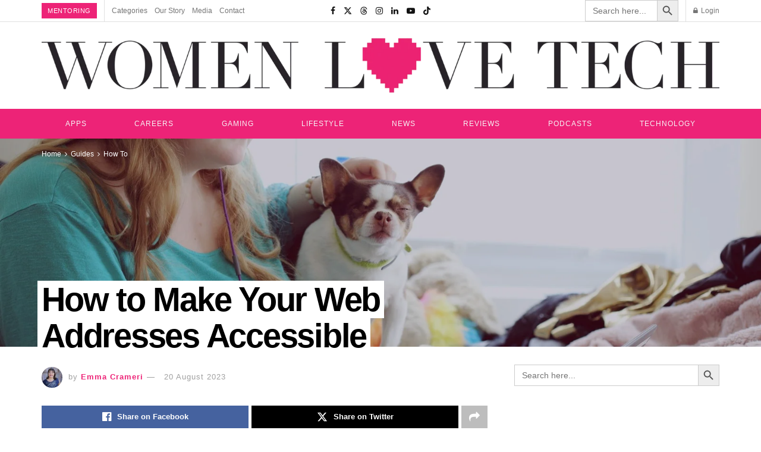

--- FILE ---
content_type: text/html; charset=UTF-8
request_url: https://womenlovetech.com/how-to-make-your-web-addresses-accessible/
body_size: 49249
content:
<!doctype html>
<!--[if lt IE 7]><html class="no-js lt-ie9 lt-ie8 lt-ie7" lang="en-AU"> <![endif]-->
<!--[if IE 7]><html class="no-js lt-ie9 lt-ie8" lang="en-AU"> <![endif]-->
<!--[if IE 8]><html class="no-js lt-ie9" lang="en-AU"> <![endif]-->
<!--[if IE 9]><html class="no-js lt-ie10" lang="en-AU"> <![endif]-->
<!--[if gt IE 8]><!--><html class="no-js" lang="en-AU"> <!--<![endif]--><head><script data-no-optimize="1">var litespeed_docref=sessionStorage.getItem("litespeed_docref");litespeed_docref&&(Object.defineProperty(document,"referrer",{get:function(){return litespeed_docref}}),sessionStorage.removeItem("litespeed_docref"));</script> <meta http-equiv="Content-Type" content="text/html; charset=UTF-8" /><meta name='viewport' content='width=device-width, initial-scale=1, user-scalable=yes' /><link rel="profile" href="http://gmpg.org/xfn/11" /><link rel="pingback" href="https://womenlovetech.com/xmlrpc.php" /><meta name="theme-color" content="#020000"><meta name="msapplication-navbutton-color" content="#020000"><meta name="apple-mobile-web-app-status-bar-style" content="#020000"><meta name='robots' content='index, follow, max-image-preview:large, max-snippet:-1, max-video-preview:-1' /><meta property="og:type" content="article"><meta property="og:title" content="How to Make Your Web Addresses Accessible"><meta property="og:site_name" content="Women Love Tech"><meta property="og:description" content="There are a couple of ways to edit your web addresses to make them accessible for all users and more"><meta property="og:url" content="https://womenlovetech.com/how-to-make-your-web-addresses-accessible/"><meta property="og:image" content="https://womenlovetech.com/wp-content/uploads/2021/10/sharon-mccutcheon-lady-laptop-headphones-unsplash.jpg"><meta property="og:image:height" content="1280"><meta property="og:image:width" content="1920"><meta property="article:published_time" content="2021-10-11T13:44:02+11:00"><meta property="article:modified_time" content="2023-08-20T12:17:57+10:00"><meta property="article:author" content="https://brisbanista.com.au/"><meta property="article:section" content="How To"><meta property="article:tag" content="text reader"><meta property="article:tag" content="readability"><meta property="article:tag" content="accessibilty"><meta property="article:tag" content="screen reader"><meta name="twitter:card" content="summary_large_image"><meta name="twitter:title" content="How to Make Your Web Addresses Accessible"><meta name="twitter:description" content="There are a couple of ways to edit your web addresses to make them accessible for all users and more"><meta name="twitter:url" content="https://womenlovetech.com/how-to-make-your-web-addresses-accessible/"><meta name="twitter:site" content="https://brisbanista.com.au/"><meta name="twitter:image" content="https://womenlovetech.com/wp-content/uploads/2021/10/sharon-mccutcheon-lady-laptop-headphones-unsplash.jpg"><meta name="twitter:image:width" content="1920"><meta name="twitter:image:height" content="1280"> <script type="litespeed/javascript">var jnews_ajax_url='/?ajax-request=jnews'</script> <script type="litespeed/javascript">window.jnews=window.jnews||{},window.jnews.library=window.jnews.library||{},window.jnews.library=function(){"use strict";var e=this;e.win=window,e.doc=document,e.noop=function(){},e.globalBody=e.doc.getElementsByTagName("body")[0],e.globalBody=e.globalBody?e.globalBody:e.doc,e.win.jnewsDataStorage=e.win.jnewsDataStorage||{_storage:new WeakMap,put:function(e,t,n){this._storage.has(e)||this._storage.set(e,new Map),this._storage.get(e).set(t,n)},get:function(e,t){return this._storage.get(e).get(t)},has:function(e,t){return this._storage.has(e)&&this._storage.get(e).has(t)},remove:function(e,t){var n=this._storage.get(e).delete(t);return 0===!this._storage.get(e).size&&this._storage.delete(e),n}},e.windowWidth=function(){return e.win.innerWidth||e.docEl.clientWidth||e.globalBody.clientWidth},e.windowHeight=function(){return e.win.innerHeight||e.docEl.clientHeight||e.globalBody.clientHeight},e.requestAnimationFrame=e.win.requestAnimationFrame||e.win.webkitRequestAnimationFrame||e.win.mozRequestAnimationFrame||e.win.msRequestAnimationFrame||window.oRequestAnimationFrame||function(e){return setTimeout(e,1e3/60)},e.cancelAnimationFrame=e.win.cancelAnimationFrame||e.win.webkitCancelAnimationFrame||e.win.webkitCancelRequestAnimationFrame||e.win.mozCancelAnimationFrame||e.win.msCancelRequestAnimationFrame||e.win.oCancelRequestAnimationFrame||function(e){clearTimeout(e)},e.classListSupport="classList"in document.createElement("_"),e.hasClass=e.classListSupport?function(e,t){return e.classList.contains(t)}:function(e,t){return e.className.indexOf(t)>=0},e.addClass=e.classListSupport?function(t,n){e.hasClass(t,n)||t.classList.add(n)}:function(t,n){e.hasClass(t,n)||(t.className+=" "+n)},e.removeClass=e.classListSupport?function(t,n){e.hasClass(t,n)&&t.classList.remove(n)}:function(t,n){e.hasClass(t,n)&&(t.className=t.className.replace(n,""))},e.objKeys=function(e){var t=[];for(var n in e)Object.prototype.hasOwnProperty.call(e,n)&&t.push(n);return t},e.isObjectSame=function(e,t){var n=!0;return JSON.stringify(e)!==JSON.stringify(t)&&(n=!1),n},e.extend=function(){for(var e,t,n,o=arguments[0]||{},i=1,a=arguments.length;i<a;i++)if(null!==(e=arguments[i]))for(t in e)o!==(n=e[t])&&void 0!==n&&(o[t]=n);return o},e.dataStorage=e.win.jnewsDataStorage,e.isVisible=function(e){return 0!==e.offsetWidth&&0!==e.offsetHeight||e.getBoundingClientRect().length},e.getHeight=function(e){return e.offsetHeight||e.clientHeight||e.getBoundingClientRect().height},e.getWidth=function(e){return e.offsetWidth||e.clientWidth||e.getBoundingClientRect().width},e.supportsPassive=!1;try{var t=Object.defineProperty({},"passive",{get:function(){e.supportsPassive=!0}});"createEvent"in e.doc?e.win.addEventListener("test",null,t):"fireEvent"in e.doc&&e.win.attachEvent("test",null)}catch(e){}e.passiveOption=!!e.supportsPassive&&{passive:!0},e.setStorage=function(e,t){e="jnews-"+e;var n={expired:Math.floor(((new Date).getTime()+432e5)/1e3)};t=Object.assign(n,t);localStorage.setItem(e,JSON.stringify(t))},e.getStorage=function(e){e="jnews-"+e;var t=localStorage.getItem(e);return null!==t&&0<t.length?JSON.parse(localStorage.getItem(e)):{}},e.expiredStorage=function(){var t,n="jnews-";for(var o in localStorage)o.indexOf(n)>-1&&"undefined"!==(t=e.getStorage(o.replace(n,""))).expired&&t.expired<Math.floor((new Date).getTime()/1e3)&&localStorage.removeItem(o)},e.addEvents=function(t,n,o){for(var i in n){var a=["touchstart","touchmove"].indexOf(i)>=0&&!o&&e.passiveOption;"createEvent"in e.doc?t.addEventListener(i,n[i],a):"fireEvent"in e.doc&&t.attachEvent("on"+i,n[i])}},e.removeEvents=function(t,n){for(var o in n)"createEvent"in e.doc?t.removeEventListener(o,n[o]):"fireEvent"in e.doc&&t.detachEvent("on"+o,n[o])},e.triggerEvents=function(t,n,o){var i;o=o||{detail:null};return"createEvent"in e.doc?(!(i=e.doc.createEvent("CustomEvent")||new CustomEvent(n)).initCustomEvent||i.initCustomEvent(n,!0,!1,o),void t.dispatchEvent(i)):"fireEvent"in e.doc?((i=e.doc.createEventObject()).eventType=n,void t.fireEvent("on"+i.eventType,i)):void 0},e.getParents=function(t,n){void 0===n&&(n=e.doc);for(var o=[],i=t.parentNode,a=!1;!a;)if(i){var r=i;r.querySelectorAll(n).length?a=!0:(o.push(r),i=r.parentNode)}else o=[],a=!0;return o},e.forEach=function(e,t,n){for(var o=0,i=e.length;o<i;o++)t.call(n,e[o],o)},e.getText=function(e){return e.innerText||e.textContent},e.setText=function(e,t){var n="object"==typeof t?t.innerText||t.textContent:t;e.innerText&&(e.innerText=n),e.textContent&&(e.textContent=n)},e.httpBuildQuery=function(t){return e.objKeys(t).reduce(function t(n){var o=arguments.length>1&&void 0!==arguments[1]?arguments[1]:null;return function(i,a){var r=n[a];a=encodeURIComponent(a);var s=o?"".concat(o,"[").concat(a,"]"):a;return null==r||"function"==typeof r?(i.push("".concat(s,"=")),i):["number","boolean","string"].includes(typeof r)?(i.push("".concat(s,"=").concat(encodeURIComponent(r))),i):(i.push(e.objKeys(r).reduce(t(r,s),[]).join("&")),i)}}(t),[]).join("&")},e.get=function(t,n,o,i){return o="function"==typeof o?o:e.noop,e.ajax("GET",t,n,o,i)},e.post=function(t,n,o,i){return o="function"==typeof o?o:e.noop,e.ajax("POST",t,n,o,i)},e.ajax=function(t,n,o,i,a){var r=new XMLHttpRequest,s=n,c=e.httpBuildQuery(o);if(t=-1!=["GET","POST"].indexOf(t)?t:"GET",r.open(t,s+("GET"==t?"?"+c:""),!0),"POST"==t&&r.setRequestHeader("Content-type","application/x-www-form-urlencoded"),r.setRequestHeader("X-Requested-With","XMLHttpRequest"),r.onreadystatechange=function(){4===r.readyState&&200<=r.status&&300>r.status&&"function"==typeof i&&i.call(void 0,r.response)},void 0!==a&&!a){return{xhr:r,send:function(){r.send("POST"==t?c:null)}}}return r.send("POST"==t?c:null),{xhr:r}},e.scrollTo=function(t,n,o){function i(e,t,n){this.start=this.position(),this.change=e-this.start,this.currentTime=0,this.increment=20,this.duration=void 0===n?500:n,this.callback=t,this.finish=!1,this.animateScroll()}return Math.easeInOutQuad=function(e,t,n,o){return(e/=o/2)<1?n/2*e*e+t:-n/2*(--e*(e-2)-1)+t},i.prototype.stop=function(){this.finish=!0},i.prototype.move=function(t){e.doc.documentElement.scrollTop=t,e.globalBody.parentNode.scrollTop=t,e.globalBody.scrollTop=t},i.prototype.position=function(){return e.doc.documentElement.scrollTop||e.globalBody.parentNode.scrollTop||e.globalBody.scrollTop},i.prototype.animateScroll=function(){this.currentTime+=this.increment;var t=Math.easeInOutQuad(this.currentTime,this.start,this.change,this.duration);this.move(t),this.currentTime<this.duration&&!this.finish?e.requestAnimationFrame.call(e.win,this.animateScroll.bind(this)):this.callback&&"function"==typeof this.callback&&this.callback()},new i(t,n,o)},e.unwrap=function(t){var n,o=t;e.forEach(t,(function(e,t){n?n+=e:n=e})),o.replaceWith(n)},e.performance={start:function(e){performance.mark(e+"Start")},stop:function(e){performance.mark(e+"End"),performance.measure(e,e+"Start",e+"End")}},e.fps=function(){var t=0,n=0,o=0;!function(){var i=t=0,a=0,r=0,s=document.getElementById("fpsTable"),c=function(t){void 0===document.getElementsByTagName("body")[0]?e.requestAnimationFrame.call(e.win,(function(){c(t)})):document.getElementsByTagName("body")[0].appendChild(t)};null===s&&((s=document.createElement("div")).style.position="fixed",s.style.top="120px",s.style.left="10px",s.style.width="100px",s.style.height="20px",s.style.border="1px solid black",s.style.fontSize="11px",s.style.zIndex="100000",s.style.backgroundColor="white",s.id="fpsTable",c(s));var l=function(){o++,n=Date.now(),(a=(o/(r=(n-t)/1e3)).toPrecision(2))!=i&&(i=a,s.innerHTML=i+"fps"),1<r&&(t=n,o=0),e.requestAnimationFrame.call(e.win,l)};l()}()},e.instr=function(e,t){for(var n=0;n<t.length;n++)if(-1!==e.toLowerCase().indexOf(t[n].toLowerCase()))return!0},e.winLoad=function(t,n){function o(o){if("complete"===e.doc.readyState||"interactive"===e.doc.readyState)return!o||n?setTimeout(t,n||1):t(o),1}o()||e.addEvents(e.win,{load:o})},e.docReady=function(t,n){function o(o){if("complete"===e.doc.readyState||"interactive"===e.doc.readyState)return!o||n?setTimeout(t,n||1):t(o),1}o()||e.addEvents(e.doc,{DOMContentLiteSpeedLoaded:o})},e.fireOnce=function(){e.docReady((function(){e.assets=e.assets||[],e.assets.length&&(e.boot(),e.load_assets())}),50)},e.boot=function(){e.length&&e.doc.querySelectorAll("style[media]").forEach((function(e){"not all"==e.getAttribute("media")&&e.removeAttribute("media")}))},e.create_js=function(t,n){var o=e.doc.createElement("script");switch(o.setAttribute("src",t),n){case"defer":o.setAttribute("defer",!0);break;case"async":o.setAttribute("async",!0);break;case"deferasync":o.setAttribute("defer",!0),o.setAttribute("async",!0)}e.globalBody.appendChild(o)},e.load_assets=function(){"object"==typeof e.assets&&e.forEach(e.assets.slice(0),(function(t,n){var o="";t.defer&&(o+="defer"),t.async&&(o+="async"),e.create_js(t.url,o);var i=e.assets.indexOf(t);i>-1&&e.assets.splice(i,1)})),e.assets=jnewsoption.au_scripts=window.jnewsads=[]},e.setCookie=function(e,t,n){var o="";if(n){var i=new Date;i.setTime(i.getTime()+24*n*60*60*1e3),o="; expires="+i.toUTCString()}document.cookie=e+"="+(t||"")+o+"; path=/"},e.getCookie=function(e){for(var t=e+"=",n=document.cookie.split(";"),o=0;o<n.length;o++){for(var i=n[o];" "==i.charAt(0);)i=i.substring(1,i.length);if(0==i.indexOf(t))return i.substring(t.length,i.length)}return null},e.eraseCookie=function(e){document.cookie=e+"=; Path=/; Expires=Thu, 01 Jan 1970 00:00:01 GMT;"},e.docReady((function(){e.globalBody=e.globalBody==e.doc?e.doc.getElementsByTagName("body")[0]:e.globalBody,e.globalBody=e.globalBody?e.globalBody:e.doc})),e.winLoad((function(){e.winLoad((function(){var t=!1;if(void 0!==window.jnewsadmin)if(void 0!==window.file_version_checker){var n=e.objKeys(window.file_version_checker);n.length?n.forEach((function(e){t||"10.0.4"===window.file_version_checker[e]||(t=!0)})):t=!0}else t=!0;t&&(window.jnewsHelper.getMessage(),window.jnewsHelper.getNotice())}),2500)}))},window.jnews.library=new window.jnews.library</script> <title>How to Make Your Web Addresses Accessible | Women Love Tech</title><meta name="description" content="How to Make Your Web Addresses Accessible. Tips to make your websites more user friendly for everyone, including people with disabilities." /><link rel="canonical" href="https://womenlovetech.com/how-to-make-your-web-addresses-accessible/" /><meta property="og:locale" content="en_US" /><meta property="og:type" content="article" /><meta property="og:title" content="How to Make Your Web Addresses Accessible | Women Love Tech" /><meta property="og:description" content="How to Make Your Web Addresses Accessible. Tips to make your websites more user friendly for everyone, including people with disabilities." /><meta property="og:url" content="https://womenlovetech.com/how-to-make-your-web-addresses-accessible/" /><meta property="og:site_name" content="Women Love Tech" /><meta property="article:publisher" content="https://www.facebook.com/Womenlovetech" /><meta property="article:published_time" content="2021-10-11T02:44:02+00:00" /><meta property="article:modified_time" content="2023-08-20T02:17:57+00:00" /><meta property="og:image" content="https://womenlovetech.com/wp-content/uploads/2021/10/sharon-mccutcheon-lady-laptop-headphones-unsplash.jpg" /><meta property="og:image:width" content="1920" /><meta property="og:image:height" content="1280" /><meta property="og:image:type" content="image/jpeg" /><meta name="author" content="Emma Crameri" /><meta name="twitter:card" content="summary_large_image" /><meta name="twitter:creator" content="@womenlovetech" /><meta name="twitter:site" content="@womenlovetech" /><meta name="twitter:label1" content="Written by" /><meta name="twitter:data1" content="Emma Crameri" /><meta name="twitter:label2" content="Est. reading time" /><meta name="twitter:data2" content="3 minutes" /><link rel="amphtml" href="https://womenlovetech.com/how-to-make-your-web-addresses-accessible/amp/" /><meta name="generator" content="AMP for WP 1.1.9"/><link rel='dns-prefetch' href='//static.addtoany.com' /><link rel='dns-prefetch' href='//www.googletagmanager.com' /><link rel='dns-prefetch' href='//fonts.googleapis.com' /><link rel='dns-prefetch' href='//pagead2.googlesyndication.com' /><link rel='preconnect' href='https://fonts.gstatic.com' /><style id='wp-img-auto-sizes-contain-inline-css' type='text/css'>img:is([sizes=auto i],[sizes^="auto," i]){contain-intrinsic-size:3000px 1500px}
/*# sourceURL=wp-img-auto-sizes-contain-inline-css */</style><link data-optimized="2" rel="stylesheet" href="https://womenlovetech.com/wp-content/litespeed/css/d5efccc92ff198b1c746958939562e80.css?ver=77510" /><style id='classic-theme-styles-inline-css' type='text/css'>/*! This file is auto-generated */
.wp-block-button__link{color:#fff;background-color:#32373c;border-radius:9999px;box-shadow:none;text-decoration:none;padding:calc(.667em + 2px) calc(1.333em + 2px);font-size:1.125em}.wp-block-file__button{background:#32373c;color:#fff;text-decoration:none}
/*# sourceURL=/wp-includes/css/classic-themes.min.css */</style><style id='global-styles-inline-css' type='text/css'>:root{--wp--preset--aspect-ratio--square: 1;--wp--preset--aspect-ratio--4-3: 4/3;--wp--preset--aspect-ratio--3-4: 3/4;--wp--preset--aspect-ratio--3-2: 3/2;--wp--preset--aspect-ratio--2-3: 2/3;--wp--preset--aspect-ratio--16-9: 16/9;--wp--preset--aspect-ratio--9-16: 9/16;--wp--preset--color--black: #000000;--wp--preset--color--cyan-bluish-gray: #abb8c3;--wp--preset--color--white: #ffffff;--wp--preset--color--pale-pink: #f78da7;--wp--preset--color--vivid-red: #cf2e2e;--wp--preset--color--luminous-vivid-orange: #ff6900;--wp--preset--color--luminous-vivid-amber: #fcb900;--wp--preset--color--light-green-cyan: #7bdcb5;--wp--preset--color--vivid-green-cyan: #00d084;--wp--preset--color--pale-cyan-blue: #8ed1fc;--wp--preset--color--vivid-cyan-blue: #0693e3;--wp--preset--color--vivid-purple: #9b51e0;--wp--preset--gradient--vivid-cyan-blue-to-vivid-purple: linear-gradient(135deg,rgb(6,147,227) 0%,rgb(155,81,224) 100%);--wp--preset--gradient--light-green-cyan-to-vivid-green-cyan: linear-gradient(135deg,rgb(122,220,180) 0%,rgb(0,208,130) 100%);--wp--preset--gradient--luminous-vivid-amber-to-luminous-vivid-orange: linear-gradient(135deg,rgb(252,185,0) 0%,rgb(255,105,0) 100%);--wp--preset--gradient--luminous-vivid-orange-to-vivid-red: linear-gradient(135deg,rgb(255,105,0) 0%,rgb(207,46,46) 100%);--wp--preset--gradient--very-light-gray-to-cyan-bluish-gray: linear-gradient(135deg,rgb(238,238,238) 0%,rgb(169,184,195) 100%);--wp--preset--gradient--cool-to-warm-spectrum: linear-gradient(135deg,rgb(74,234,220) 0%,rgb(151,120,209) 20%,rgb(207,42,186) 40%,rgb(238,44,130) 60%,rgb(251,105,98) 80%,rgb(254,248,76) 100%);--wp--preset--gradient--blush-light-purple: linear-gradient(135deg,rgb(255,206,236) 0%,rgb(152,150,240) 100%);--wp--preset--gradient--blush-bordeaux: linear-gradient(135deg,rgb(254,205,165) 0%,rgb(254,45,45) 50%,rgb(107,0,62) 100%);--wp--preset--gradient--luminous-dusk: linear-gradient(135deg,rgb(255,203,112) 0%,rgb(199,81,192) 50%,rgb(65,88,208) 100%);--wp--preset--gradient--pale-ocean: linear-gradient(135deg,rgb(255,245,203) 0%,rgb(182,227,212) 50%,rgb(51,167,181) 100%);--wp--preset--gradient--electric-grass: linear-gradient(135deg,rgb(202,248,128) 0%,rgb(113,206,126) 100%);--wp--preset--gradient--midnight: linear-gradient(135deg,rgb(2,3,129) 0%,rgb(40,116,252) 100%);--wp--preset--font-size--small: 13px;--wp--preset--font-size--medium: 20px;--wp--preset--font-size--large: 36px;--wp--preset--font-size--x-large: 42px;--wp--preset--spacing--20: 0.44rem;--wp--preset--spacing--30: 0.67rem;--wp--preset--spacing--40: 1rem;--wp--preset--spacing--50: 1.5rem;--wp--preset--spacing--60: 2.25rem;--wp--preset--spacing--70: 3.38rem;--wp--preset--spacing--80: 5.06rem;--wp--preset--shadow--natural: 6px 6px 9px rgba(0, 0, 0, 0.2);--wp--preset--shadow--deep: 12px 12px 50px rgba(0, 0, 0, 0.4);--wp--preset--shadow--sharp: 6px 6px 0px rgba(0, 0, 0, 0.2);--wp--preset--shadow--outlined: 6px 6px 0px -3px rgb(255, 255, 255), 6px 6px rgb(0, 0, 0);--wp--preset--shadow--crisp: 6px 6px 0px rgb(0, 0, 0);}:where(.is-layout-flex){gap: 0.5em;}:where(.is-layout-grid){gap: 0.5em;}body .is-layout-flex{display: flex;}.is-layout-flex{flex-wrap: wrap;align-items: center;}.is-layout-flex > :is(*, div){margin: 0;}body .is-layout-grid{display: grid;}.is-layout-grid > :is(*, div){margin: 0;}:where(.wp-block-columns.is-layout-flex){gap: 2em;}:where(.wp-block-columns.is-layout-grid){gap: 2em;}:where(.wp-block-post-template.is-layout-flex){gap: 1.25em;}:where(.wp-block-post-template.is-layout-grid){gap: 1.25em;}.has-black-color{color: var(--wp--preset--color--black) !important;}.has-cyan-bluish-gray-color{color: var(--wp--preset--color--cyan-bluish-gray) !important;}.has-white-color{color: var(--wp--preset--color--white) !important;}.has-pale-pink-color{color: var(--wp--preset--color--pale-pink) !important;}.has-vivid-red-color{color: var(--wp--preset--color--vivid-red) !important;}.has-luminous-vivid-orange-color{color: var(--wp--preset--color--luminous-vivid-orange) !important;}.has-luminous-vivid-amber-color{color: var(--wp--preset--color--luminous-vivid-amber) !important;}.has-light-green-cyan-color{color: var(--wp--preset--color--light-green-cyan) !important;}.has-vivid-green-cyan-color{color: var(--wp--preset--color--vivid-green-cyan) !important;}.has-pale-cyan-blue-color{color: var(--wp--preset--color--pale-cyan-blue) !important;}.has-vivid-cyan-blue-color{color: var(--wp--preset--color--vivid-cyan-blue) !important;}.has-vivid-purple-color{color: var(--wp--preset--color--vivid-purple) !important;}.has-black-background-color{background-color: var(--wp--preset--color--black) !important;}.has-cyan-bluish-gray-background-color{background-color: var(--wp--preset--color--cyan-bluish-gray) !important;}.has-white-background-color{background-color: var(--wp--preset--color--white) !important;}.has-pale-pink-background-color{background-color: var(--wp--preset--color--pale-pink) !important;}.has-vivid-red-background-color{background-color: var(--wp--preset--color--vivid-red) !important;}.has-luminous-vivid-orange-background-color{background-color: var(--wp--preset--color--luminous-vivid-orange) !important;}.has-luminous-vivid-amber-background-color{background-color: var(--wp--preset--color--luminous-vivid-amber) !important;}.has-light-green-cyan-background-color{background-color: var(--wp--preset--color--light-green-cyan) !important;}.has-vivid-green-cyan-background-color{background-color: var(--wp--preset--color--vivid-green-cyan) !important;}.has-pale-cyan-blue-background-color{background-color: var(--wp--preset--color--pale-cyan-blue) !important;}.has-vivid-cyan-blue-background-color{background-color: var(--wp--preset--color--vivid-cyan-blue) !important;}.has-vivid-purple-background-color{background-color: var(--wp--preset--color--vivid-purple) !important;}.has-black-border-color{border-color: var(--wp--preset--color--black) !important;}.has-cyan-bluish-gray-border-color{border-color: var(--wp--preset--color--cyan-bluish-gray) !important;}.has-white-border-color{border-color: var(--wp--preset--color--white) !important;}.has-pale-pink-border-color{border-color: var(--wp--preset--color--pale-pink) !important;}.has-vivid-red-border-color{border-color: var(--wp--preset--color--vivid-red) !important;}.has-luminous-vivid-orange-border-color{border-color: var(--wp--preset--color--luminous-vivid-orange) !important;}.has-luminous-vivid-amber-border-color{border-color: var(--wp--preset--color--luminous-vivid-amber) !important;}.has-light-green-cyan-border-color{border-color: var(--wp--preset--color--light-green-cyan) !important;}.has-vivid-green-cyan-border-color{border-color: var(--wp--preset--color--vivid-green-cyan) !important;}.has-pale-cyan-blue-border-color{border-color: var(--wp--preset--color--pale-cyan-blue) !important;}.has-vivid-cyan-blue-border-color{border-color: var(--wp--preset--color--vivid-cyan-blue) !important;}.has-vivid-purple-border-color{border-color: var(--wp--preset--color--vivid-purple) !important;}.has-vivid-cyan-blue-to-vivid-purple-gradient-background{background: var(--wp--preset--gradient--vivid-cyan-blue-to-vivid-purple) !important;}.has-light-green-cyan-to-vivid-green-cyan-gradient-background{background: var(--wp--preset--gradient--light-green-cyan-to-vivid-green-cyan) !important;}.has-luminous-vivid-amber-to-luminous-vivid-orange-gradient-background{background: var(--wp--preset--gradient--luminous-vivid-amber-to-luminous-vivid-orange) !important;}.has-luminous-vivid-orange-to-vivid-red-gradient-background{background: var(--wp--preset--gradient--luminous-vivid-orange-to-vivid-red) !important;}.has-very-light-gray-to-cyan-bluish-gray-gradient-background{background: var(--wp--preset--gradient--very-light-gray-to-cyan-bluish-gray) !important;}.has-cool-to-warm-spectrum-gradient-background{background: var(--wp--preset--gradient--cool-to-warm-spectrum) !important;}.has-blush-light-purple-gradient-background{background: var(--wp--preset--gradient--blush-light-purple) !important;}.has-blush-bordeaux-gradient-background{background: var(--wp--preset--gradient--blush-bordeaux) !important;}.has-luminous-dusk-gradient-background{background: var(--wp--preset--gradient--luminous-dusk) !important;}.has-pale-ocean-gradient-background{background: var(--wp--preset--gradient--pale-ocean) !important;}.has-electric-grass-gradient-background{background: var(--wp--preset--gradient--electric-grass) !important;}.has-midnight-gradient-background{background: var(--wp--preset--gradient--midnight) !important;}.has-small-font-size{font-size: var(--wp--preset--font-size--small) !important;}.has-medium-font-size{font-size: var(--wp--preset--font-size--medium) !important;}.has-large-font-size{font-size: var(--wp--preset--font-size--large) !important;}.has-x-large-font-size{font-size: var(--wp--preset--font-size--x-large) !important;}
:where(.wp-block-post-template.is-layout-flex){gap: 1.25em;}:where(.wp-block-post-template.is-layout-grid){gap: 1.25em;}
:where(.wp-block-term-template.is-layout-flex){gap: 1.25em;}:where(.wp-block-term-template.is-layout-grid){gap: 1.25em;}
:where(.wp-block-columns.is-layout-flex){gap: 2em;}:where(.wp-block-columns.is-layout-grid){gap: 2em;}
:root :where(.wp-block-pullquote){font-size: 1.5em;line-height: 1.6;}
/*# sourceURL=global-styles-inline-css */</style> <script id="post-views-counter-frontend-js-before" type="litespeed/javascript">var pvcArgsFrontend={"mode":"js","postID":23372,"requestURL":"https:\/\/womenlovetech.com\/wp-admin\/admin-ajax.php","nonce":"5fdd0e65c7","dataStorage":"cookies","multisite":!1,"path":"\/","domain":""}</script> <script id="addtoany-core-js-before" type="litespeed/javascript">window.a2a_config=window.a2a_config||{};a2a_config.callbacks=[];a2a_config.overlays=[];a2a_config.templates={};a2a_localize={Share:"Share",Save:"Save",Subscribe:"Subscribe",Email:"Email",Bookmark:"Bookmark",ShowAll:"Show All",ShowLess:"Show less",FindServices:"Find service(s)",FindAnyServiceToAddTo:"Instantly find any service to add to",PoweredBy:"Powered by",ShareViaEmail:"Share via email",SubscribeViaEmail:"Subscribe via email",BookmarkInYourBrowser:"Bookmark in your browser",BookmarkInstructions:"Press Ctrl+D or \u2318+D to bookmark this page",AddToYourFavorites:"Add to your favourites",SendFromWebOrProgram:"Send from any email address or email program",EmailProgram:"Email program",More:"More&#8230;",ThanksForSharing:"Thanks for sharing!",ThanksForFollowing:"Thanks for following!"}</script> <script type="text/javascript" defer src="https://static.addtoany.com/menu/page.js" id="addtoany-core-js"></script> <script type="litespeed/javascript" data-src="https://womenlovetech.com/wp-includes/js/jquery/jquery.min.js" id="jquery-core-js"></script> <script id="wpsf-frontend-script-js-extra" type="litespeed/javascript">var wpsf_frontend_obj={"ajax_url":"https://womenlovetech.com/wp-admin/admin-ajax.php","ajax_nonce":"109b64bfd2"}</script> 
 <script type="litespeed/javascript" data-src="https://www.googletagmanager.com/gtag/js?id=GT-5RMHDR9" id="google_gtagjs-js"></script> <script id="google_gtagjs-js-after" type="litespeed/javascript">window.dataLayer=window.dataLayer||[];function gtag(){dataLayer.push(arguments)}
gtag("set","linker",{"domains":["womenlovetech.com"]});gtag("js",new Date());gtag("set","developer_id.dZTNiMT",!0);gtag("config","GT-5RMHDR9")</script> <meta name="generator" content="Site Kit by Google 1.165.0" /><meta name="google-adsense-platform-account" content="ca-host-pub-2644536267352236"><meta name="google-adsense-platform-domain" content="sitekit.withgoogle.com"><meta name="generator" content="Elementor 3.33.6; features: e_font_icon_svg, additional_custom_breakpoints; settings: css_print_method-external, google_font-enabled, font_display-swap"> <script type="application/ld+json" class="saswp-schema-markup-output">[{"@context":"https:\/\/schema.org\/","@type":"VideoObject","@id":"https:\/\/womenlovetech.com\/how-to-make-your-web-addresses-accessible\/#videoobject","url":"https:\/\/womenlovetech.com\/how-to-make-your-web-addresses-accessible\/","headline":"How to Make Your Web Addresses Accessible | Women Love Tech","datePublished":"2021-10-11T13:44:02+11:00","dateModified":"2023-08-20T12:17:57+10:00","description":"How to Make Your Web Addresses Accessible. Tips to make your websites more user friendly for everyone, including people with disabilities.","transcript":"There are a couple of ways to edit your web addresses to make them accessible for all users and more readable for screen readers.    It\u2019s sometimes easy to forget that some people do not own a smartphone, or can afford to pay for a phone plan with unlimited data. Other people who live away from the cities might have slower and limited internet access. Some people prefer to read their emails without downloading images or look at text versions of websites. \u00a0Other people with a sight impairment might use a screen (text) reader.    https:\/\/youtu.be\/20SHvU2PKsM    Typically, when online most people are searching for the information they need quickly, so they tend to skip large sections. We tend not to read word for word as we do on printed material and books.    How to Create an Accessible Web Address    A descriptive hyperlink is better for skim readers and makes more sense out of context. It\u2019s ideal for anyone using a screen reader where they can jump from hyperlink to hyperlink.    Avoid underlining any text which is not a hyperlink, as it may confuse your user and be difficult to read. It\u2019s best practice to use styles for formatting headings. Defiantly avoid underlining headings.    It\u2019s helpful to add your call to action here. Write out in plain English what action you want your reader to complete next.     Add the hyperlink over the full name of the webpage or website.    Avoid hyperlinking casual phrases like \u2018click here\u2019, \u2018check it out\u2019, \u2018this link\u2019 or \u2018read more\u2019    Avoid using just an acronym     How to Create an Accessible Link to a Document    If you\u2019re adding a hyperlink to a document. It\u2019s best to save the file as optimised for the web so it doesn\u2019t take too long for the user to download it. You might like to use an Adobe PDF format.    When you add a document include the file format and file size in brackets, so your user knows in advance what they are downloading. For very large files, you might like to divide the document into smaller sections. A person may only need a summary or a diagram.    This is useful if, like me, you try to avoid downloading large documents on your mobile phone. My smartphone is currently so full of apps and photos that I\u2019m unable to do updates \u2013 as a result, I prefer to read documents on my PC.    If you think the webpage or document might be printed on paper, then you might like to include the web address in full nearby or underneath.    Test your Hyperlinks    It\u2019s good practice to test all of your hyperlinks to ensure they are working properly. You\u2019ll want to change the settings so that when the user clicks on the link it opens in a new tab or browser window.    References    The World Wide Consortium (W3C) is a well-respected global community that sets the standards for web accessibility and web development.&nbsp;https:\/\/www.w3.org\/    Image Credit: Photo by Sharon McCutcheon","name":"How to Make Your Web Addresses Accessible | Women Love Tech","uploadDate":"2021-10-11T13:44:02+11:00","thumbnailUrl":"https:\/\/i.ytimg.com\/vi\/20SHvU2PKsM\/hqdefault.jpg","author":{"@type":"Person","name":"Emma Crameri","description":"Brisbane-based technology reviewer and writer, Emma Crameri is a regular contributor for Women Love Tech and the lifestyle site TheCarousel.com - where she reviews products. Passionate about all things tech, she has worked on ICT projects, online education and digital marketing.  An early adopter, with both Android and Apple devices, Emma is also the Editor of the Brisbanista, and Game Set Tech websites.","url":"https:\/\/womenlovetech.com\/author\/emma-crameri\/","sameAs":["https:\/\/brisbanista.com.au\/","Emma Crameri"],"image":{"@type":"ImageObject","url":"https:\/\/womenlovetech.com\/wp-content\/litespeed\/avatar\/6bca002ba2c93c54dc5d4c27fc036fde.jpg?ver=1768516148","height":96,"width":96}},"contentUrl":"https:\/\/youtu.be\/20SHvU2PKsM","embedUrl":"https:\/\/youtu.be\/20SHvU2PKsM"},

{"@context":"https:\/\/schema.org\/","@graph":[{"@type":"NewsMediaOrganization","@id":"https:\/\/womenlovetech.com#Organization","name":"Women Love Tech","url":"https:\/\/womenlovetech1.wpengine.com","sameAs":["https:\/\/www.facebook.com\/Womenlovetech\/","https:\/\/twitter.com\/womenlovetech\/","https:\/\/www.instagram.com\/womenlovetech\/","https:\/\/linkedin.com\/company\/women-love-tech"],"legalName":"Foyster Media Pty Ltd","logo":{"@type":"ImageObject","url":"https:\/\/womenlovetech1.wpengine.com\/wp-content\/uploads\/2022\/01\/logo.png","width":"600","height":"60"}},{"@type":"WebSite","@id":"https:\/\/womenlovetech.com#website","headline":"Women Love Tech","name":"Women Love Tech","description":"Technology, Reviews, Lifestyle, Apps, Podcast &amp; Career.","url":"https:\/\/womenlovetech.com","potentialAction":{"@type":"SearchAction","target":"https:\/\/womenlovetech.com?s={search_term_string}","query-input":"required name=search_term_string"},"publisher":{"@id":"https:\/\/womenlovetech.com#Organization"}},{"@context":"https:\/\/schema.org\/","@type":"WebPage","@id":"https:\/\/womenlovetech.com\/how-to-make-your-web-addresses-accessible\/#webpage","name":"How to Make Your Web Addresses Accessible | Women Love Tech","url":"https:\/\/womenlovetech.com\/how-to-make-your-web-addresses-accessible\/","lastReviewed":"2023-08-20T12:17:57+10:00","dateCreated":"2021-10-11T13:44:02+11:00","inLanguage":"en-AU","description":"How to Make Your Web Addresses Accessible. Tips to make your websites more user friendly for everyone, including people with disabilities.","keywords":"text reader, readability, accessibilty, screen reader, ","reviewedBy":{"@type":"Organization","name":"Women Love Tech","url":"https:\/\/womenlovetech1.wpengine.com","logo":{"@type":"ImageObject","url":"https:\/\/womenlovetech1.wpengine.com\/wp-content\/uploads\/2022\/01\/logo.png","width":600,"height":60}},"publisher":{"@type":"Organization","name":"Women Love Tech","url":"https:\/\/womenlovetech1.wpengine.com","logo":{"@type":"ImageObject","url":"https:\/\/womenlovetech1.wpengine.com\/wp-content\/uploads\/2022\/01\/logo.png","width":600,"height":60}},"primaryImageOfPage":{"@id":"https:\/\/womenlovetech.com\/how-to-make-your-web-addresses-accessible\/#primaryimage"},"mainContentOfPage":[[{"@context":"https:\/\/schema.org\/","@type":"SiteNavigationElement","@id":"https:\/\/womenlovetech.com\/#news","name":"News","url":"https:\/\/womenlovetech.com\/category\/news\/"},{"@context":"https:\/\/schema.org\/","@type":"SiteNavigationElement","@id":"https:\/\/womenlovetech.com\/#news","name":"News","url":"https:\/\/womenlovetech.com\/category\/news\/"},{"@context":"https:\/\/schema.org\/","@type":"SiteNavigationElement","@id":"https:\/\/womenlovetech.com\/#careers","name":"Careers","url":"https:\/\/womenlovetech.com\/category\/career\/"},{"@context":"https:\/\/schema.org\/","@type":"SiteNavigationElement","@id":"https:\/\/womenlovetech.com\/#careers","name":"Careers","url":"https:\/\/womenlovetech.com\/category\/career\/"},{"@context":"https:\/\/schema.org\/","@type":"SiteNavigationElement","@id":"https:\/\/womenlovetech.com\/#reviews","name":"Reviews","url":"https:\/\/womenlovetech.com\/category\/reviews\/"},{"@context":"https:\/\/schema.org\/","@type":"SiteNavigationElement","@id":"https:\/\/womenlovetech.com\/#reviews","name":"Reviews","url":"https:\/\/womenlovetech.com\/category\/reviews\/"},{"@context":"https:\/\/schema.org\/","@type":"SiteNavigationElement","@id":"https:\/\/womenlovetech.com\/#lifestyle","name":"Lifestyle","url":"https:\/\/womenlovetech.com\/category\/life-style\/"},{"@context":"https:\/\/schema.org\/","@type":"SiteNavigationElement","@id":"https:\/\/womenlovetech.com\/#lifestyle","name":"Lifestyle","url":"https:\/\/womenlovetech.com\/category\/life-style\/"},{"@context":"https:\/\/schema.org\/","@type":"SiteNavigationElement","@id":"https:\/\/womenlovetech.com\/#apps","name":"Apps","url":"https:\/\/womenlovetech.com\/category\/apps\/"},{"@context":"https:\/\/schema.org\/","@type":"SiteNavigationElement","@id":"https:\/\/womenlovetech.com\/#apps","name":"Apps","url":"https:\/\/womenlovetech.com\/category\/apps\/"},{"@context":"https:\/\/schema.org\/","@type":"SiteNavigationElement","@id":"https:\/\/womenlovetech.com\/#technology","name":"Technology","url":"https:\/\/womenlovetech.com\/category\/technology\/"},{"@context":"https:\/\/schema.org\/","@type":"SiteNavigationElement","@id":"https:\/\/womenlovetech.com\/#technology","name":"Technology","url":"https:\/\/womenlovetech.com\/category\/technology\/"},{"@context":"https:\/\/schema.org\/","@type":"SiteNavigationElement","@id":"https:\/\/womenlovetech.com\/#about","name":"About","url":"https:\/\/womenlovetech.com\/about-women-love-tech-2\/"},{"@context":"https:\/\/schema.org\/","@type":"SiteNavigationElement","@id":"https:\/\/womenlovetech.com\/#about","name":"About","url":"https:\/\/womenlovetech.com\/about-women-love-tech\/"},{"@context":"https:\/\/schema.org\/","@type":"SiteNavigationElement","@id":"https:\/\/womenlovetech.com\/#advertise-with-us","name":"Advertise With Us","url":"https:\/\/womenlovetech.com\/advertise-with-us\/"},{"@context":"https:\/\/schema.org\/","@type":"SiteNavigationElement","@id":"https:\/\/womenlovetech.com\/#advertise-with-us","name":"Advertise With Us","url":"https:\/\/womenlovetech.com\/advertise-with-us\/"},{"@context":"https:\/\/schema.org\/","@type":"SiteNavigationElement","@id":"https:\/\/womenlovetech.com\/#contact","name":"Contact","url":"https:\/\/womenlovetech.com\/contact\/"},{"@context":"https:\/\/schema.org\/","@type":"SiteNavigationElement","@id":"https:\/\/womenlovetech.com\/#contact","name":"Contact","url":"https:\/\/womenlovetech.com\/contact\/"},{"@context":"https:\/\/schema.org\/","@type":"SiteNavigationElement","@id":"https:\/\/womenlovetech.com\/#privacy-policy","name":"Privacy Policy","url":"https:\/\/womenlovetech.com\/privacy-policy\/"},{"@context":"https:\/\/schema.org\/","@type":"SiteNavigationElement","@id":"https:\/\/womenlovetech.com\/#privacy-policy","name":"Privacy Policy","url":"https:\/\/womenlovetech.com\/privacy-policy\/"},{"@context":"https:\/\/schema.org\/","@type":"SiteNavigationElement","@id":"https:\/\/womenlovetech.com\/#terms-of-use","name":"Terms of Use","url":"https:\/\/womenlovetech.com\/terms-of-use\/"},{"@context":"https:\/\/schema.org\/","@type":"SiteNavigationElement","@id":"https:\/\/womenlovetech.com\/#terms-of-use","name":"Terms of Use","url":"https:\/\/womenlovetech.com\/terms-of-use\/"},{"@context":"https:\/\/schema.org\/","@type":"SiteNavigationElement","@id":"https:\/\/womenlovetech.com\/#home","name":"Home","url":"https:\/\/womenlovetech.com\/home\/"},{"@context":"https:\/\/schema.org\/","@type":"SiteNavigationElement","@id":"https:\/\/womenlovetech.com\/#home","name":"Home","url":"https:\/\/womenlovetech.com\/home\/"},{"@context":"https:\/\/schema.org\/","@type":"SiteNavigationElement","@id":"https:\/\/womenlovetech.com\/#job-board","name":"Job Board","url":"https:\/\/womenlovetech.com\/?page_id=34906"},{"@context":"https:\/\/schema.org\/","@type":"SiteNavigationElement","@id":"https:\/\/womenlovetech.com\/#partnerships","name":"Partnerships","url":"https:\/\/womenlovetech.com\/partnerships\/"},{"@context":"https:\/\/schema.org\/","@type":"SiteNavigationElement","@id":"https:\/\/womenlovetech.com\/#courses","name":"Courses","url":"https:\/\/womenlovetech.com\/?page_id=34910"},{"@context":"https:\/\/schema.org\/","@type":"SiteNavigationElement","@id":"https:\/\/womenlovetech.com\/#about-women-love-tech","name":"About Women Love Tech","url":"https:\/\/womenlovetech.com\/about-women-love-tech-2\/"},{"@context":"https:\/\/schema.org\/","@type":"SiteNavigationElement","@id":"https:\/\/womenlovetech.com\/#partnerships","name":"Partnerships","url":"https:\/\/womenlovetech.com\/women-love-tech-partnerships\/"},{"@context":"https:\/\/schema.org\/","@type":"SiteNavigationElement","@id":"https:\/\/womenlovetech.com\/#partnerships","name":"Partnerships","url":"https:\/\/womenlovetech.com\/women-love-tech-partnerships\/"},{"@context":"https:\/\/schema.org\/","@type":"SiteNavigationElement","@id":"https:\/\/womenlovetech.com\/#game-changers-100-women-disrupting-tech","name":"Game Changers: 100 Women Disrupting Tech","url":"https:\/\/womenlovetech.com\/book-expression-of-interest\/"},{"@context":"https:\/\/schema.org\/","@type":"SiteNavigationElement","@id":"https:\/\/womenlovetech.com\/#join-our-women-love-tech-mentorship-platform","name":"Join Our Women Love Tech Mentorship Platform","url":"https:\/\/womenlovetech.com\/wlt-academy\/"},{"@context":"https:\/\/schema.org\/","@type":"SiteNavigationElement","@id":"https:\/\/womenlovetech.com\/#home","name":"Home","url":"https:\/\/womenlovetech.com\/"}]],"isPartOf":{"@id":"https:\/\/womenlovetech.com#website"},"breadcrumb":{"@id":"https:\/\/womenlovetech.com\/how-to-make-your-web-addresses-accessible\/#breadcrumb"}},{"@type":"BreadcrumbList","@id":"https:\/\/womenlovetech.com\/how-to-make-your-web-addresses-accessible\/#breadcrumb","itemListElement":[{"@type":"ListItem","position":1,"item":{"@id":"https:\/\/womenlovetech.com","name":"Women Love Tech"}},{"@type":"ListItem","position":2,"item":{"@id":"https:\/\/womenlovetech.com\/category\/guides\/how-to\/","name":"How To"}},{"@type":"ListItem","position":3,"item":{"@id":"https:\/\/womenlovetech.com\/how-to-make-your-web-addresses-accessible\/","name":"How to Make Your Web Addresses Accessible | Women Love Tech"}}]},{"@type":"Article","@id":"https:\/\/womenlovetech.com\/how-to-make-your-web-addresses-accessible\/#Article","url":"https:\/\/womenlovetech.com\/how-to-make-your-web-addresses-accessible\/","inLanguage":"en-AU","mainEntityOfPage":"https:\/\/womenlovetech.com\/how-to-make-your-web-addresses-accessible\/#webpage","headline":"How to Make Your Web Addresses Accessible | Women Love Tech","description":"How to Make Your Web Addresses Accessible. Tips to make your websites more user friendly for everyone, including people with disabilities.","articleBody":"There are a couple of ways to edit your web addresses to make them accessible for all users and more readable for screen readers.    It\u2019s sometimes easy to forget that some people do not own a smartphone, or can afford to pay for a phone plan with unlimited data. Other people who live away from the cities might have slower and limited internet access. Some people prefer to read their emails without downloading images or look at text versions of websites. \u00a0Other people with a sight impairment might use a screen (text) reader.    https:\/\/youtu.be\/20SHvU2PKsM    Typically, when online most people are searching for the information they need quickly, so they tend to skip large sections. We tend not to read word for word as we do on printed material and books.    How to Create an Accessible Web Address    A descriptive hyperlink is better for skim readers and makes more sense out of context. It\u2019s ideal for anyone using a screen reader where they can jump from hyperlink to hyperlink.    Avoid underlining any text which is not a hyperlink, as it may confuse your user and be difficult to read. It\u2019s best practice to use styles for formatting headings. Defiantly avoid underlining headings.    It\u2019s helpful to add your call to action here. Write out in plain English what action you want your reader to complete next.     Add the hyperlink over the full name of the webpage or website.    Avoid hyperlinking casual phrases like \u2018click here\u2019, \u2018check it out\u2019, \u2018this link\u2019 or \u2018read more\u2019    Avoid using just an acronym     How to Create an Accessible Link to a Document    If you\u2019re adding a hyperlink to a document. It\u2019s best to save the file as optimised for the web so it doesn\u2019t take too long for the user to download it. You might like to use an Adobe PDF format.    When you add a document include the file format and file size in brackets, so your user knows in advance what they are downloading. For very large files, you might like to divide the document into smaller sections. A person may only need a summary or a diagram.    This is useful if, like me, you try to avoid downloading large documents on your mobile phone. My smartphone is currently so full of apps and photos that I\u2019m unable to do updates \u2013 as a result, I prefer to read documents on my PC.    If you think the webpage or document might be printed on paper, then you might like to include the web address in full nearby or underneath.    Test your Hyperlinks    It\u2019s good practice to test all of your hyperlinks to ensure they are working properly. You\u2019ll want to change the settings so that when the user clicks on the link it opens in a new tab or browser window.    References    The World Wide Consortium (W3C) is a well-respected global community that sets the standards for web accessibility and web development.&nbsp;https:\/\/www.w3.org\/    Image Credit: Photo by Sharon McCutcheon","keywords":"text reader, readability, accessibilty, screen reader, ","datePublished":"2021-10-11T13:44:02+11:00","dateModified":"2023-08-20T12:17:57+10:00","author":{"@type":"Person","name":"Emma Crameri","description":"Brisbane-based technology reviewer and writer, Emma Crameri is a regular contributor for Women Love Tech and the lifestyle site TheCarousel.com - where she reviews products. Passionate about all things tech, she has worked on ICT projects, online education and digital marketing.  An early adopter, with both Android and Apple devices, Emma is also the Editor of the Brisbanista, and Game Set Tech websites.","url":"https:\/\/womenlovetech.com\/author\/emma-crameri\/","sameAs":["https:\/\/brisbanista.com.au\/","Emma Crameri"],"image":{"@type":"ImageObject","url":"https:\/\/womenlovetech.com\/wp-content\/litespeed\/avatar\/6bca002ba2c93c54dc5d4c27fc036fde.jpg?ver=1768516148","height":96,"width":96}},"editor":{"@type":"Person","name":"Emma Crameri","description":"Brisbane-based technology reviewer and writer, Emma Crameri is a regular contributor for Women Love Tech and the lifestyle site TheCarousel.com - where she reviews products. Passionate about all things tech, she has worked on ICT projects, online education and digital marketing.  An early adopter, with both Android and Apple devices, Emma is also the Editor of the Brisbanista, and Game Set Tech websites.","url":"https:\/\/womenlovetech.com\/author\/emma-crameri\/","sameAs":["https:\/\/brisbanista.com.au\/","Emma Crameri"],"image":{"@type":"ImageObject","url":"https:\/\/womenlovetech.com\/wp-content\/litespeed\/avatar\/6bca002ba2c93c54dc5d4c27fc036fde.jpg?ver=1768516148","height":96,"width":96}},"publisher":{"@id":"https:\/\/womenlovetech.com#Organization"},"comment":null,"image":[{"@type":"ImageObject","@id":"https:\/\/womenlovetech.com\/how-to-make-your-web-addresses-accessible\/#primaryimage","url":"https:\/\/womenlovetech.com\/wp-content\/uploads\/2021\/10\/sharon-mccutcheon-lady-laptop-headphones-unsplash.jpg","width":"1920","height":"1280","caption":"How to Make Your Web Addresses Accessible"},{"@type":"ImageObject","url":"https:\/\/womenlovetech.com\/wp-content\/uploads\/2021\/10\/sharon-mccutcheon-lady-laptop-headphones-unsplash.jpg","width":"1200","height":"900","caption":"How to Make Your Web Addresses Accessible"},{"@type":"ImageObject","url":"https:\/\/womenlovetech.com\/wp-content\/uploads\/2021\/10\/sharon-mccutcheon-lady-laptop-headphones-unsplash.jpg","width":"1200","height":"675","caption":"How to Make Your Web Addresses Accessible"},{"@type":"ImageObject","url":"https:\/\/womenlovetech.com\/wp-content\/uploads\/2021\/10\/sharon-mccutcheon-lady-laptop-headphones-unsplash.jpg","width":"1280","height":"1280","caption":"How to Make Your Web Addresses Accessible"}],"isPartOf":{"@id":"https:\/\/womenlovetech.com\/how-to-make-your-web-addresses-accessible\/#webpage"}}]}]</script> <style>.e-con.e-parent:nth-of-type(n+4):not(.e-lazyloaded):not(.e-no-lazyload),
				.e-con.e-parent:nth-of-type(n+4):not(.e-lazyloaded):not(.e-no-lazyload) * {
					background-image: none !important;
				}
				@media screen and (max-height: 1024px) {
					.e-con.e-parent:nth-of-type(n+3):not(.e-lazyloaded):not(.e-no-lazyload),
					.e-con.e-parent:nth-of-type(n+3):not(.e-lazyloaded):not(.e-no-lazyload) * {
						background-image: none !important;
					}
				}
				@media screen and (max-height: 640px) {
					.e-con.e-parent:nth-of-type(n+2):not(.e-lazyloaded):not(.e-no-lazyload),
					.e-con.e-parent:nth-of-type(n+2):not(.e-lazyloaded):not(.e-no-lazyload) * {
						background-image: none !important;
					}
				}</style> <script type="litespeed/javascript" data-src="https://pagead2.googlesyndication.com/pagead/js/adsbygoogle.js?client=ca-pub-3023574360465629&amp;host=ca-host-pub-2644536267352236" crossorigin="anonymous"></script>  <script type='application/ld+json'>{"@context":"http:\/\/schema.org","@type":"Organization","@id":"https:\/\/womenlovetech.com\/#organization","url":"https:\/\/womenlovetech.com\/","name":"","logo":{"@type":"ImageObject","url":""},"sameAs":["https:\/\/www.facebook.com\/Womenlovetech","https:\/\/twitter.com\/womenlovetech","https:\/\/www.threads.net\/@womenlovetech","https:\/\/www.instagram.com\/womenlovetech\/","https:\/\/linkedin.com\/company\/women-love-tech","https:\/\/www.youtube.com\/@womenlovetech1146","https:\/\/www.tiktok.com\/@womenlovetech"]}</script> <script type='application/ld+json'>{"@context":"http:\/\/schema.org","@type":"WebSite","@id":"https:\/\/womenlovetech.com\/#website","url":"https:\/\/womenlovetech.com\/","name":"","potentialAction":{"@type":"SearchAction","target":"https:\/\/womenlovetech.com\/?s={search_term_string}","query-input":"required name=search_term_string"}}</script> <link rel="icon" href="https://womenlovetech.com/wp-content/uploads/2023/08/Logo.svg" sizes="32x32" /><link rel="icon" href="https://womenlovetech.com/wp-content/uploads/2023/08/Logo.svg" sizes="192x192" /><link rel="apple-touch-icon" href="https://womenlovetech.com/wp-content/uploads/2023/08/Logo.svg" /><meta name="msapplication-TileImage" content="https://womenlovetech.com/wp-content/uploads/2023/08/Logo.svg" /><style id="jeg_dynamic_css" type="text/css" data-type="jeg_custom-css">body { --j-body-color : #000000ff; --j-accent-color : #ed2377ff; --j-alt-color : #525252; --j-heading-color : #000000ff; } body,.jeg_newsfeed_list .tns-outer .tns-controls button,.jeg_filter_button,.owl-carousel .owl-nav div,.jeg_readmore,.jeg_hero_style_7 .jeg_post_meta a,.widget_calendar thead th,.widget_calendar tfoot a,.jeg_socialcounter a,.entry-header .jeg_meta_like a,.entry-header .jeg_meta_comment a,.entry-header .jeg_meta_donation a,.entry-header .jeg_meta_bookmark a,.entry-content tbody tr:hover,.entry-content th,.jeg_splitpost_nav li:hover a,#breadcrumbs a,.jeg_author_socials a:hover,.jeg_footer_content a,.jeg_footer_bottom a,.jeg_cartcontent,.woocommerce .woocommerce-breadcrumb a { color : #000000ff; } a, .jeg_menu_style_5>li>a:hover, .jeg_menu_style_5>li.sfHover>a, .jeg_menu_style_5>li.current-menu-item>a, .jeg_menu_style_5>li.current-menu-ancestor>a, .jeg_navbar .jeg_menu:not(.jeg_main_menu)>li>a:hover, .jeg_midbar .jeg_menu:not(.jeg_main_menu)>li>a:hover, .jeg_side_tabs li.active, .jeg_block_heading_5 strong, .jeg_block_heading_6 strong, .jeg_block_heading_7 strong, .jeg_block_heading_8 strong, .jeg_subcat_list li a:hover, .jeg_subcat_list li button:hover, .jeg_pl_lg_7 .jeg_thumb .jeg_post_category a, .jeg_pl_xs_2:before, .jeg_pl_xs_4 .jeg_postblock_content:before, .jeg_postblock .jeg_post_title a:hover, .jeg_hero_style_6 .jeg_post_title a:hover, .jeg_sidefeed .jeg_pl_xs_3 .jeg_post_title a:hover, .widget_jnews_popular .jeg_post_title a:hover, .jeg_meta_author a, .widget_archive li a:hover, .widget_pages li a:hover, .widget_meta li a:hover, .widget_recent_entries li a:hover, .widget_rss li a:hover, .widget_rss cite, .widget_categories li a:hover, .widget_categories li.current-cat>a, #breadcrumbs a:hover, .jeg_share_count .counts, .commentlist .bypostauthor>.comment-body>.comment-author>.fn, span.required, .jeg_review_title, .bestprice .price, .authorlink a:hover, .jeg_vertical_playlist .jeg_video_playlist_play_icon, .jeg_vertical_playlist .jeg_video_playlist_item.active .jeg_video_playlist_thumbnail:before, .jeg_horizontal_playlist .jeg_video_playlist_play, .woocommerce li.product .pricegroup .button, .widget_display_forums li a:hover, .widget_display_topics li:before, .widget_display_replies li:before, .widget_display_views li:before, .bbp-breadcrumb a:hover, .jeg_mobile_menu li.sfHover>a, .jeg_mobile_menu li a:hover, .split-template-6 .pagenum, .jeg_mobile_menu_style_5>li>a:hover, .jeg_mobile_menu_style_5>li.sfHover>a, .jeg_mobile_menu_style_5>li.current-menu-item>a, .jeg_mobile_menu_style_5>li.current-menu-ancestor>a, .jeg_mobile_menu.jeg_menu_dropdown li.open > div > a ,.jeg_menu_dropdown.language-swicher .sub-menu li a:hover { color : #ed2377ff; } .jeg_menu_style_1>li>a:before, .jeg_menu_style_2>li>a:before, .jeg_menu_style_3>li>a:before, .jeg_side_toggle, .jeg_slide_caption .jeg_post_category a, .jeg_slider_type_1_wrapper .tns-controls button.tns-next, .jeg_block_heading_1 .jeg_block_title span, .jeg_block_heading_2 .jeg_block_title span, .jeg_block_heading_3, .jeg_block_heading_4 .jeg_block_title span, .jeg_block_heading_6:after, .jeg_pl_lg_box .jeg_post_category a, .jeg_pl_md_box .jeg_post_category a, .jeg_readmore:hover, .jeg_thumb .jeg_post_category a, .jeg_block_loadmore a:hover, .jeg_postblock.alt .jeg_block_loadmore a:hover, .jeg_block_loadmore a.active, .jeg_postblock_carousel_2 .jeg_post_category a, .jeg_heroblock .jeg_post_category a, .jeg_pagenav_1 .page_number.active, .jeg_pagenav_1 .page_number.active:hover, input[type="submit"], .btn, .button, .widget_tag_cloud a:hover, .popularpost_item:hover .jeg_post_title a:before, .jeg_splitpost_4 .page_nav, .jeg_splitpost_5 .page_nav, .jeg_post_via a:hover, .jeg_post_source a:hover, .jeg_post_tags a:hover, .comment-reply-title small a:before, .comment-reply-title small a:after, .jeg_storelist .productlink, .authorlink li.active a:before, .jeg_footer.dark .socials_widget:not(.nobg) a:hover .fa,.jeg_footer.dark .socials_widget:not(.nobg) a:hover span.jeg-icon, div.jeg_breakingnews_title, .jeg_overlay_slider_bottom_wrapper .tns-controls button, .jeg_overlay_slider_bottom_wrapper .tns-controls button:hover, .jeg_vertical_playlist .jeg_video_playlist_current, .woocommerce span.onsale, .woocommerce #respond input#submit:hover, .woocommerce a.button:hover, .woocommerce button.button:hover, .woocommerce input.button:hover, .woocommerce #respond input#submit.alt, .woocommerce a.button.alt, .woocommerce button.button.alt, .woocommerce input.button.alt, .jeg_popup_post .caption, .jeg_footer.dark input[type="submit"], .jeg_footer.dark .btn, .jeg_footer.dark .button, .footer_widget.widget_tag_cloud a:hover, .jeg_inner_content .content-inner .jeg_post_category a:hover, #buddypress .standard-form button, #buddypress a.button, #buddypress input[type="submit"], #buddypress input[type="button"], #buddypress input[type="reset"], #buddypress ul.button-nav li a, #buddypress .generic-button a, #buddypress .generic-button button, #buddypress .comment-reply-link, #buddypress a.bp-title-button, #buddypress.buddypress-wrap .members-list li .user-update .activity-read-more a, div#buddypress .standard-form button:hover, div#buddypress a.button:hover, div#buddypress input[type="submit"]:hover, div#buddypress input[type="button"]:hover, div#buddypress input[type="reset"]:hover, div#buddypress ul.button-nav li a:hover, div#buddypress .generic-button a:hover, div#buddypress .generic-button button:hover, div#buddypress .comment-reply-link:hover, div#buddypress a.bp-title-button:hover, div#buddypress.buddypress-wrap .members-list li .user-update .activity-read-more a:hover, #buddypress #item-nav .item-list-tabs ul li a:before, .jeg_inner_content .jeg_meta_container .follow-wrapper a { background-color : #ed2377ff; } .jeg_block_heading_7 .jeg_block_title span, .jeg_readmore:hover, .jeg_block_loadmore a:hover, .jeg_block_loadmore a.active, .jeg_pagenav_1 .page_number.active, .jeg_pagenav_1 .page_number.active:hover, .jeg_pagenav_3 .page_number:hover, .jeg_prevnext_post a:hover h3, .jeg_overlay_slider .jeg_post_category, .jeg_sidefeed .jeg_post.active, .jeg_vertical_playlist.jeg_vertical_playlist .jeg_video_playlist_item.active .jeg_video_playlist_thumbnail img, .jeg_horizontal_playlist .jeg_video_playlist_item.active { border-color : #ed2377ff; } .jeg_tabpost_nav li.active, .woocommerce div.product .woocommerce-tabs ul.tabs li.active, .jeg_mobile_menu_style_1>li.current-menu-item a, .jeg_mobile_menu_style_1>li.current-menu-ancestor a, .jeg_mobile_menu_style_2>li.current-menu-item::after, .jeg_mobile_menu_style_2>li.current-menu-ancestor::after, .jeg_mobile_menu_style_3>li.current-menu-item::before, .jeg_mobile_menu_style_3>li.current-menu-ancestor::before { border-bottom-color : #ed2377ff; } .jeg_post_share .jeg-icon svg { fill : #ed2377ff; } .jeg_post_meta .fa, .jeg_post_meta .jpwt-icon, .entry-header .jeg_post_meta .fa, .jeg_review_stars, .jeg_price_review_list { color : #525252; } .jeg_share_button.share-float.share-monocrhome a { background-color : #525252; } h1,h2,h3,h4,h5,h6,.jeg_post_title a,.entry-header .jeg_post_title,.jeg_hero_style_7 .jeg_post_title a,.jeg_block_title,.jeg_splitpost_bar .current_title,.jeg_video_playlist_title,.gallery-caption,.jeg_push_notification_button>a.button { color : #000000ff; } .split-template-9 .pagenum, .split-template-10 .pagenum, .split-template-11 .pagenum, .split-template-12 .pagenum, .split-template-13 .pagenum, .split-template-15 .pagenum, .split-template-18 .pagenum, .split-template-20 .pagenum, .split-template-19 .current_title span, .split-template-20 .current_title span { background-color : #000000ff; } .jeg_topbar .jeg_nav_row, .jeg_topbar .jeg_search_no_expand .jeg_search_input { line-height : 36px; } .jeg_topbar .jeg_nav_row, .jeg_topbar .jeg_nav_icon { height : 36px; } .jeg_topbar img { max-height : 36px; } .jeg_topbar, .jeg_topbar.dark, .jeg_topbar.custom { background : #ffffff; } .jeg_topbar, .jeg_topbar.dark { color : #757575; } .jeg_midbar { height : 146px; } .jeg_midbar img { max-height : 146px; } .jeg_header .jeg_bottombar.jeg_navbar_wrapper:not(.jeg_navbar_boxed), .jeg_header .jeg_bottombar.jeg_navbar_boxed .jeg_nav_row { background : #ed2377; } .jeg_header .jeg_bottombar, .jeg_header .jeg_bottombar.jeg_navbar_dark, .jeg_bottombar.jeg_navbar_boxed .jeg_nav_row, .jeg_bottombar.jeg_navbar_dark.jeg_navbar_boxed .jeg_nav_row { border-top-width : 0px; border-bottom-width : 0px; } .jeg_header_sticky .jeg_navbar_wrapper:not(.jeg_navbar_boxed), .jeg_header_sticky .jeg_navbar_boxed .jeg_nav_row { background : #ed2377; } .jeg_mobile_midbar, .jeg_mobile_midbar.dark { background : #121212; } .jeg_header .socials_widget > a > i.fa:before { color : #121212; } .jeg_header .socials_widget.nobg > a > i > span.jeg-icon svg { fill : #121212; } .jeg_header .socials_widget.nobg > a > span.jeg-icon svg { fill : #121212; } .jeg_header .socials_widget > a > span.jeg-icon svg { fill : #121212; } .jeg_header .socials_widget > a > i > span.jeg-icon svg { fill : #121212; } .jeg_aside_item.socials_widget > a > i.fa:before { color : #a0a0a0; } .jeg_aside_item.socials_widget.nobg a span.jeg-icon svg { fill : #a0a0a0; } .jeg_aside_item.socials_widget a span.jeg-icon svg { fill : #a0a0a0; } .jeg_nav_icon .jeg_mobile_toggle.toggle_btn { color : #121212; } .jeg_navbar_mobile .jeg_search_popup_expand .jeg_search_form .jeg_search_button { color : #727272; } .jeg_navbar_mobile .jeg_search_wrapper.jeg_search_popup_expand .jeg_search_form .jeg_search_input, .jeg_navbar_mobile .jeg_search_popup_expand .jeg_search_result a, .jeg_navbar_mobile .jeg_search_popup_expand .jeg_search_result .search-link { color : #383838; } .jeg_nav_search { width : 35%; } .jeg_header .jeg_search_no_expand .jeg_search_form .jeg_search_input { background-color : rgba(255,255,255,0); border-color : rgba(255,255,255,0); } .jeg_header .jeg_search_no_expand .jeg_search_form button.jeg_search_button { color : #757575; } .jeg_footer_content,.jeg_footer.dark .jeg_footer_content { background-color : #ffffff; } .jeg_footer_sidecontent .jeg_footer_primary .col-md-7 .jeg_footer_title, .jeg_footer_sidecontent .jeg_footer_primary .col-md-7 .jeg_footer_title { color : #ed2377; } .socials_widget a .fa,.jeg_footer.dark .socials_widget a .fa,.jeg_footer .socials_widget.nobg .fa,.jeg_footer.dark .socials_widget.nobg .fa,.jeg_footer .socials_widget:not(.nobg) a .fa,.jeg_footer.dark .socials_widget:not(.nobg) a .fa { color : #0a0a0a; } .jeg_footer .socials_widget.nobg span.jeg-icon svg, .jeg_footer div.socials_widget span.jeg-icon svg { fill : #0a0a0a; } .socials_widget a:hover .fa,.jeg_footer.dark .socials_widget a:hover .fa,.socials_widget a:hover .fa,.jeg_footer.dark .socials_widget a:hover .fa,.jeg_footer .socials_widget.nobg a:hover .fa,.jeg_footer.dark .socials_widget.nobg a:hover .fa,.jeg_footer .socials_widget:not(.nobg) a:hover .fa,.jeg_footer.dark .socials_widget:not(.nobg) a:hover .fa { color : #999999; } .jeg_footer .socials_widget.nobg span.jeg-icon svg:hover, .jeg_footer div.socials_widget span.jeg-icon svg:hover { fill : #999999; } body,input,textarea,select,.chosen-container-single .chosen-single,.btn,.button { font-family: "Playfair Display",Helvetica,Arial,sans-serif; } .jeg_header, .jeg_mobile_wrapper { font-family: "Playfair Display",Helvetica,Arial,sans-serif; } .jeg_main_menu > li > a { font-family: "Playfair Display",Helvetica,Arial,sans-serif;font-weight : 500; font-style : normal;  } h3.jeg_block_title, .jeg_footer .jeg_footer_heading h3, .jeg_footer .widget h2, .jeg_tabpost_nav li { font-family: "Playfair Display",Helvetica,Arial,sans-serif; } .jeg_post_excerpt li, .content-inner li { font-family: "Playfair Display",Helvetica,Arial,sans-serif; } .entry-content blockquote * ,.entry-content blockquote p { font-family: "Playfair Display",Helvetica,Arial,sans-serif; } .jeg_thumb .jeg_post_category a,.jeg_pl_lg_box .jeg_post_category a,.jeg_pl_md_box .jeg_post_category a,.jeg_postblock_carousel_2 .jeg_post_category a,.jeg_heroblock .jeg_post_category a,.jeg_slide_caption .jeg_post_category a { background-color : #000000; } .jeg_overlay_slider .jeg_post_category,.jeg_thumb .jeg_post_category a,.jeg_pl_lg_box .jeg_post_category a,.jeg_pl_md_box .jeg_post_category a,.jeg_postblock_carousel_2 .jeg_post_category a,.jeg_heroblock .jeg_post_category a,.jeg_slide_caption .jeg_post_category a { border-color : #000000; }</style><style type="text/css">.no_thumbnail .jeg_thumb,
					.thumbnail-container.no_thumbnail {
					    display: none !important;
					}
					.jeg_search_result .jeg_pl_xs_3.no_thumbnail .jeg_postblock_content,
					.jeg_sidefeed .jeg_pl_xs_3.no_thumbnail .jeg_postblock_content,
					.jeg_pl_sm.no_thumbnail .jeg_postblock_content {
					    margin-left: 0;
					}
					.jeg_postblock_11 .no_thumbnail .jeg_postblock_content,
					.jeg_postblock_12 .no_thumbnail .jeg_postblock_content,
					.jeg_postblock_12.jeg_col_3o3 .no_thumbnail .jeg_postblock_content  {
					    margin-top: 0;
					}
					.jeg_postblock_15 .jeg_pl_md_box.no_thumbnail .jeg_postblock_content,
					.jeg_postblock_19 .jeg_pl_md_box.no_thumbnail .jeg_postblock_content,
					.jeg_postblock_24 .jeg_pl_md_box.no_thumbnail .jeg_postblock_content,
					.jeg_sidefeed .jeg_pl_md_box .jeg_postblock_content {
					    position: relative;
					}
					.jeg_postblock_carousel_2 .no_thumbnail .jeg_post_title a,
					.jeg_postblock_carousel_2 .no_thumbnail .jeg_post_title a:hover,
					.jeg_postblock_carousel_2 .no_thumbnail .jeg_post_meta .fa {
					    color: #212121 !important;
					} 
					.jnews-dark-mode .jeg_postblock_carousel_2 .no_thumbnail .jeg_post_title a,
					.jnews-dark-mode .jeg_postblock_carousel_2 .no_thumbnail .jeg_post_title a:hover,
					.jnews-dark-mode .jeg_postblock_carousel_2 .no_thumbnail .jeg_post_meta .fa {
					    color: #fff !important;
					}</style><div class="astm-search-menu-wrapper is-menu-wrapper"><div><span class=" astm-search-menu is-menu is-dropdown"><a title="" href="#" role="button" aria-label="Search Icon Link"><svg width="20" height="20" class="search-icon" role="img" viewBox="2 9 20 5" focusable="false" aria-label="Search">
<path class="search-icon-path" d="M15.5 14h-.79l-.28-.27C15.41 12.59 16 11.11 16 9.5 16 5.91 13.09 3 9.5 3S3 5.91 3 9.5 5.91 16 9.5 16c1.61 0 3.09-.59 4.23-1.57l.27.28v.79l5 4.99L20.49 19l-4.99-5zm-6 0C7.01 14 5 11.99 5 9.5S7.01 5 9.5 5 14 7.01 14 9.5 11.99 14 9.5 14z"></path></svg></a><form  class="is-search-form is-form-style is-form-style-3 is-form-id-0 " action="https://womenlovetech.com/" method="get" role="search" ><label for="is-search-input-0"><span class="is-screen-reader-text">Search for:</span><input  type="search" id="is-search-input-0" name="s" value="" class="is-search-input" placeholder="Search here..." autocomplete=off /></label><button type="submit" class="is-search-submit"><span class="is-screen-reader-text">Search Button</span><span class="is-search-icon"><svg focusable="false" aria-label="Search" xmlns="http://www.w3.org/2000/svg" viewBox="0 0 24 24" width="24px"><path d="M15.5 14h-.79l-.28-.27C15.41 12.59 16 11.11 16 9.5 16 5.91 13.09 3 9.5 3S3 5.91 3 9.5 5.91 16 9.5 16c1.61 0 3.09-.59 4.23-1.57l.27.28v.79l5 4.99L20.49 19l-4.99-5zm-6 0C7.01 14 5 11.99 5 9.5S7.01 5 9.5 5 14 7.01 14 9.5 11.99 14 9.5 14z"></path></svg></span></button></form><div class="search-close"></div></span></div></div><style type="text/css" media="screen">/* Ivory search custom CSS code */
			.admin-bar .is-menu-wrapper {
    top: 51px;
    display: none !important;
}
.is-menu-wrapper .is-menu {
    float: right;
    display: none !Important;
}</style></head><body class="wp-singular post-template-default single single-post postid-23372 single-format-standard wp-embed-responsive wp-theme-jnews non-logged-in eio-default jnews jeg_toggle_light jeg_single_tpl_6 jsc_normal elementor-default elementor-kit-47437"><div class="jeg_ad jeg_ad_top jnews_header_top_ads"><div class='ads-wrapper  '></div></div><div class="jeg_viewport"><div class="jeg_header_wrapper"><div class="jeg_header_instagram_wrapper"></div><div class="jeg_header normal"><div class="jeg_topbar jeg_container jeg_navbar_wrapper normal"><div class="container"><div class="jeg_nav_row"><div class="jeg_nav_col jeg_nav_left  jeg_nav_grow"><div class="item_wrap jeg_nav_alignleft"><div class="jeg_nav_item jeg_button_1">
<a href="https://women-love-tech-mentoring.oneuponedown.org/"
class="btn default "
target="_blank"
>
<i class=""></i>
Mentoring		</a></div><div class="jeg_nav_item"><ul class="jeg_menu jeg_top_menu"><li id="menu-item-36362" class="menu-item menu-item-type-custom menu-item-object-custom menu-item-has-children menu-item-36362"><a href="#">Categories</a><ul class="sub-menu"><li id="menu-item-36363" class="menu-item menu-item-type-taxonomy menu-item-object-category menu-item-36363"><a href="https://womenlovetech.com/category/news/" data-wpel-link="internal">News</a></li><li id="menu-item-36365" class="menu-item menu-item-type-taxonomy menu-item-object-category menu-item-36365"><a href="https://womenlovetech.com/category/career/" data-wpel-link="internal">Careers</a></li><li id="menu-item-36368" class="menu-item menu-item-type-taxonomy menu-item-object-category menu-item-36368"><a href="https://womenlovetech.com/category/reviews/" data-wpel-link="internal">Reviews</a></li><li id="menu-item-36366" class="menu-item menu-item-type-taxonomy menu-item-object-category menu-item-36366"><a href="https://womenlovetech.com/category/life-style/" data-wpel-link="internal">Lifestyle</a></li><li id="menu-item-36367" class="menu-item menu-item-type-taxonomy menu-item-object-category menu-item-36367"><a href="https://womenlovetech.com/category/apps/" data-wpel-link="internal">Apps</a></li><li id="menu-item-37641" class="menu-item menu-item-type-taxonomy menu-item-object-category menu-item-37641"><a href="https://womenlovetech.com/category/podcasts/" data-wpel-link="internal">Podcasts</a></li><li id="menu-item-36364" class="menu-item menu-item-type-taxonomy menu-item-object-category current-post-ancestor current-menu-parent current-post-parent menu-item-36364"><a href="https://womenlovetech.com/category/technology/" data-wpel-link="internal">Technology</a></li><li id="menu-item-37592" class="menu-item menu-item-type-taxonomy menu-item-object-category menu-item-37592"><a href="https://womenlovetech.com/category/gaming/" data-wpel-link="internal">Gaming</a></li></ul></li><li id="menu-item-36377" class="menu-item menu-item-type-post_type menu-item-object-page menu-item-36377"><a href="https://womenlovetech.com/about-women-love-tech-2/" data-wpel-link="internal">Our Story</a></li><li id="menu-item-36372" class="menu-item menu-item-type-custom menu-item-object-custom menu-item-has-children menu-item-36372"><a href="#">Media</a><ul class="sub-menu"><li id="menu-item-36378" class="menu-item menu-item-type-post_type menu-item-object-page menu-item-36378"><a href="https://womenlovetech.com/advertise-with-us/" data-wpel-link="internal">Advertise With Us</a></li><li id="menu-item-36379" class="menu-item menu-item-type-post_type menu-item-object-page menu-item-36379"><a href="https://womenlovetech.com/privacy-policy/" data-wpel-link="internal">Privacy Policy</a></li><li id="menu-item-36398" class="menu-item menu-item-type-post_type menu-item-object-page menu-item-36398"><a href="https://womenlovetech.com/women-love-tech-partnerships/" data-wpel-link="internal">Partnerships</a></li><li id="menu-item-36399" class="menu-item menu-item-type-post_type menu-item-object-page menu-item-36399"><a href="https://womenlovetech.com/terms-of-use/" data-wpel-link="internal">Terms of Use</a></li></ul></li><li id="menu-item-36371" class="menu-item menu-item-type-post_type menu-item-object-page menu-item-36371"><a href="https://womenlovetech.com/contact/" data-wpel-link="internal">Contact</a></li></ul></div></div></div><div class="jeg_nav_col jeg_nav_center  jeg_nav_normal"><div class="item_wrap jeg_nav_aligncenter"><div
class="jeg_nav_item socials_widget jeg_social_icon_block nobg">
<a href="https://www.facebook.com/Womenlovetech" target="_blank" rel="external noopener nofollow noreferrer" aria-label="Find us on Facebook" class="jeg_facebook" data-wpel-link="external"><i class="fa fa-facebook"></i> </a><a href="https://twitter.com/womenlovetech" target="_blank" rel="external noopener nofollow noreferrer" aria-label="Find us on Twitter" class="jeg_twitter" data-wpel-link="external"><i class="fa fa-twitter"><span class="jeg-icon icon-twitter"><svg xmlns="http://www.w3.org/2000/svg" height="1em" viewBox="0 0 512 512"><path d="M389.2 48h70.6L305.6 224.2 487 464H345L233.7 318.6 106.5 464H35.8L200.7 275.5 26.8 48H172.4L272.9 180.9 389.2 48zM364.4 421.8h39.1L151.1 88h-42L364.4 421.8z"/></svg></span></i> </a><a href="https://www.threads.net/@womenlovetech" target="_blank" rel="external noopener nofollow noreferrer" aria-label="Find us on Threads" class="jeg_threads" data-wpel-link="external"><span class="jeg-icon icon-threads"><svg xmlns="http://www.w3.org/2000/svg" height="1em" viewBox="0 0 448 512"><path d="M331.5 235.7c2.2 .9 4.2 1.9 6.3 2.8c29.2 14.1 50.6 35.2 61.8 61.4c15.7 36.5 17.2 95.8-30.3 143.2c-36.2 36.2-80.3 52.5-142.6 53h-.3c-70.2-.5-124.1-24.1-160.4-70.2c-32.3-41-48.9-98.1-49.5-169.6V256v-.2C17 184.3 33.6 127.2 65.9 86.2C102.2 40.1 156.2 16.5 226.4 16h.3c70.3 .5 124.9 24 162.3 69.9c18.4 22.7 32 50 40.6 81.7l-40.4 10.8c-7.1-25.8-17.8-47.8-32.2-65.4c-29.2-35.8-73-54.2-130.5-54.6c-57 .5-100.1 18.8-128.2 54.4C72.1 146.1 58.5 194.3 58 256c.5 61.7 14.1 109.9 40.3 143.3c28 35.6 71.2 53.9 128.2 54.4c51.4-.4 85.4-12.6 113.7-40.9c32.3-32.2 31.7-71.8 21.4-95.9c-6.1-14.2-17.1-26-31.9-34.9c-3.7 26.9-11.8 48.3-24.7 64.8c-17.1 21.8-41.4 33.6-72.7 35.3c-23.6 1.3-46.3-4.4-63.9-16c-20.8-13.8-33-34.8-34.3-59.3c-2.5-48.3 35.7-83 95.2-86.4c21.1-1.2 40.9-.3 59.2 2.8c-2.4-14.8-7.3-26.6-14.6-35.2c-10-11.7-25.6-17.7-46.2-17.8H227c-16.6 0-39 4.6-53.3 26.3l-34.4-23.6c19.2-29.1 50.3-45.1 87.8-45.1h.8c62.6 .4 99.9 39.5 103.7 107.7l-.2 .2zm-156 68.8c1.3 25.1 28.4 36.8 54.6 35.3c25.6-1.4 54.6-11.4 59.5-73.2c-13.2-2.9-27.8-4.4-43.4-4.4c-4.8 0-9.6 .1-14.4 .4c-42.9 2.4-57.2 23.2-56.2 41.8l-.1 .1z"/></svg></span> </a><a href="https://www.instagram.com/womenlovetech/" target="_blank" rel="external noopener nofollow noreferrer" aria-label="Find us on Instagram" class="jeg_instagram" data-wpel-link="external"><i class="fa fa-instagram"></i> </a><a href="https://linkedin.com/company/women-love-tech" target="_blank" rel="external noopener nofollow noreferrer" aria-label="Find us on LinkedIn" class="jeg_linkedin" data-wpel-link="external"><i class="fa fa-linkedin"></i> </a><a href="https://www.youtube.com/@womenlovetech1146" target="_blank" rel="external noopener nofollow noreferrer" aria-label="Find us on Youtube" class="jeg_youtube" data-wpel-link="external"><i class="fa fa-youtube-play"></i> </a><a href="https://www.tiktok.com/@womenlovetech" target="_blank" rel="external noopener nofollow noreferrer" aria-label="Find us on TikTok" class="jeg_tiktok" data-wpel-link="external"><span class="jeg-icon icon-tiktok"><svg xmlns="http://www.w3.org/2000/svg" height="1em" viewBox="0 0 448 512"><path d="M448,209.91a210.06,210.06,0,0,1-122.77-39.25V349.38A162.55,162.55,0,1,1,185,188.31V278.2a74.62,74.62,0,1,0,52.23,71.18V0l88,0a121.18,121.18,0,0,0,1.86,22.17h0A122.18,122.18,0,0,0,381,102.39a121.43,121.43,0,0,0,67,20.14Z"/></svg></span> </a></div></div></div><div class="jeg_nav_col jeg_nav_right  jeg_nav_grow"><div class="item_wrap jeg_nav_alignright"><div class="jeg_nav_item jeg_nav_search"><div class="jeg_search_wrapper jeg_search_no_expand round">
<a href="#" class="jeg_search_toggle"><i class="fa fa-search"></i></a><form data-min-no-for-search=1 data-result-box-max-height=400 data-form-id=15193 class="is-search-form is-form-style is-form-style-3 is-form-id-15193 is-ajax-search" action="https://womenlovetech.com/" method="get" role="search" ><label for="is-search-input-15193"><span class="is-screen-reader-text">Search for:</span><input  type="search" id="is-search-input-15193" name="s" value="" class="is-search-input" placeholder="Search here..." autocomplete=off /><span class="is-loader-image" style="display: none;background-image:url(https://womenlovetech.com/wp-content/plugins/add-search-to-menu/public/images/spinner.gif);" ></span></label><button type="submit" class="is-search-submit"><span class="is-screen-reader-text">Search Button</span><span class="is-search-icon"><svg focusable="false" aria-label="Search" xmlns="http://www.w3.org/2000/svg" viewBox="0 0 24 24" width="24px"><path d="M15.5 14h-.79l-.28-.27C15.41 12.59 16 11.11 16 9.5 16 5.91 13.09 3 9.5 3S3 5.91 3 9.5 5.91 16 9.5 16c1.61 0 3.09-.59 4.23-1.57l.27.28v.79l5 4.99L20.49 19l-4.99-5zm-6 0C7.01 14 5 11.99 5 9.5S7.01 5 9.5 5 14 7.01 14 9.5 11.99 14 9.5 14z"></path></svg></span></button></form></div></div><div class="jeg_nav_item jeg_nav_account"><ul class="jeg_accountlink jeg_menu"><li><a href="#jeg_loginform" aria-label="Login popup button" class="jeg_popuplink"><i class="fa fa-lock"></i> Login</a></li></ul></div></div></div></div></div></div><div class="jeg_midbar jeg_container jeg_navbar_wrapper normal"><div class="container"><div class="jeg_nav_row"><div class="jeg_nav_col jeg_nav_left jeg_nav_normal"><div class="item_wrap jeg_nav_alignleft"></div></div><div class="jeg_nav_col jeg_nav_center jeg_nav_grow"><div class="item_wrap jeg_nav_aligncenter"><div class="jeg_nav_item jeg_logo jeg_desktop_logo"><div class="site-title">
<a href="https://womenlovetech.com/" aria-label="Visit Homepage" style="padding: 0 0 0 0;" data-wpel-link="internal">
<img data-lazyloaded="1" src="[data-uri]" class='jeg_logo_img' data-src="https://womenlovetech.com/wp-content/uploads/2025/02/WLT-logo-1.png" data-srcset="https://womenlovetech.com/wp-content/uploads/2025/02/WLT-logo-1.png 1x, https://womenlovetech.com/wp-content/uploads/2025/02/WLT-logo-1.png 2x" alt="Women Love Tech"data-light-src="https://womenlovetech.com/wp-content/uploads/2025/02/WLT-logo-1.png" data-light-srcset="https://womenlovetech.com/wp-content/uploads/2025/02/WLT-logo-1.png 1x, https://womenlovetech.com/wp-content/uploads/2025/02/WLT-logo-1.png 2x" data-dark-src="https://womenlovetech.com/wp-content/uploads/2025/02/WLT-logo-inverted.png" data-dark-srcset="https://womenlovetech.com/wp-content/uploads/2025/02/WLT-logo-inverted.png 1x, https://womenlovetech.com/wp-content/uploads/2025/02/WLT-logo-inverted.png 2x"width="2363" height="205">			</a></div></div></div></div><div class="jeg_nav_col jeg_nav_right jeg_nav_normal"><div class="item_wrap jeg_nav_alignright"></div></div></div></div></div><div class="jeg_bottombar jeg_navbar jeg_container jeg_navbar_wrapper jeg_navbar_normal jeg_navbar_fitwidth jeg_navbar_dark"><div class="container"><div class="jeg_nav_row"><div class="jeg_nav_col jeg_nav_left jeg_nav_grow"><div class="item_wrap jeg_nav_alignleft"><div class="jeg_nav_item jeg_main_menu_wrapper"><div class="jeg_mainmenu_wrap"><ul class="jeg_menu jeg_main_menu jeg_menu_style_4" data-animation="animate"><li id="menu-item-36358" class="menu-item menu-item-type-taxonomy menu-item-object-category menu-item-36358 bgnav" data-item-row="default" ><a href="https://womenlovetech.com/category/apps/" data-wpel-link="internal">Apps</a></li><li id="menu-item-36910" class="menu-item menu-item-type-taxonomy menu-item-object-category menu-item-36910 bgnav" data-item-row="default" ><a href="https://womenlovetech.com/category/career/" data-wpel-link="internal">Careers</a></li><li id="menu-item-37593" class="menu-item menu-item-type-taxonomy menu-item-object-category menu-item-37593 bgnav" data-item-row="default" ><a href="https://womenlovetech.com/category/gaming/" data-wpel-link="internal">Gaming</a></li><li id="menu-item-36357" class="menu-item menu-item-type-taxonomy menu-item-object-category menu-item-36357 bgnav" data-item-row="default" ><a href="https://womenlovetech.com/category/life-style/" data-wpel-link="internal">Lifestyle</a></li><li id="menu-item-36355" class="menu-item menu-item-type-taxonomy menu-item-object-category menu-item-36355 bgnav" data-item-row="default" ><a href="https://womenlovetech.com/category/news/" data-wpel-link="internal">News</a></li><li id="menu-item-36359" class="menu-item menu-item-type-taxonomy menu-item-object-category menu-item-36359 bgnav" data-item-row="default" ><a href="https://womenlovetech.com/category/reviews/" data-wpel-link="internal">Reviews</a></li><li id="menu-item-37640" class="menu-item menu-item-type-taxonomy menu-item-object-category menu-item-37640 bgnav" data-item-row="default" ><a href="https://womenlovetech.com/category/podcasts/" data-wpel-link="internal">Podcasts</a></li><li id="menu-item-36356" class="menu-item menu-item-type-taxonomy menu-item-object-category current-post-ancestor current-menu-parent current-post-parent menu-item-36356 bgnav" data-item-row="default" ><a href="https://womenlovetech.com/category/technology/" data-wpel-link="internal">Technology</a></li></ul></div></div></div></div><div class="jeg_nav_col jeg_nav_center jeg_nav_normal"><div class="item_wrap jeg_nav_aligncenter"></div></div><div class="jeg_nav_col jeg_nav_right jeg_nav_normal"><div class="item_wrap jeg_nav_alignright"></div></div></div></div></div></div></div><div class="jeg_header_sticky"><div class="sticky_blankspace"></div><div class="jeg_header normal"><div class="jeg_container"><div data-mode="scroll" class="jeg_stickybar jeg_navbar jeg_navbar_wrapper  jeg_navbar_fitwidth jeg_navbar_dark"><div class="container"><div class="jeg_nav_row"><div class="jeg_nav_col jeg_nav_left jeg_nav_normal"><div class="item_wrap jeg_nav_alignleft"></div></div><div class="jeg_nav_col jeg_nav_center jeg_nav_grow"><div class="item_wrap jeg_nav_aligncenter"><div class="jeg_nav_item jeg_main_menu_wrapper"><div class="jeg_mainmenu_wrap"><ul class="jeg_menu jeg_main_menu jeg_menu_style_4" data-animation="animate"><li id="menu-item-36358" class="menu-item menu-item-type-taxonomy menu-item-object-category menu-item-36358 bgnav" data-item-row="default" ><a href="https://womenlovetech.com/category/apps/" data-wpel-link="internal">Apps</a></li><li id="menu-item-36910" class="menu-item menu-item-type-taxonomy menu-item-object-category menu-item-36910 bgnav" data-item-row="default" ><a href="https://womenlovetech.com/category/career/" data-wpel-link="internal">Careers</a></li><li id="menu-item-37593" class="menu-item menu-item-type-taxonomy menu-item-object-category menu-item-37593 bgnav" data-item-row="default" ><a href="https://womenlovetech.com/category/gaming/" data-wpel-link="internal">Gaming</a></li><li id="menu-item-36357" class="menu-item menu-item-type-taxonomy menu-item-object-category menu-item-36357 bgnav" data-item-row="default" ><a href="https://womenlovetech.com/category/life-style/" data-wpel-link="internal">Lifestyle</a></li><li id="menu-item-36355" class="menu-item menu-item-type-taxonomy menu-item-object-category menu-item-36355 bgnav" data-item-row="default" ><a href="https://womenlovetech.com/category/news/" data-wpel-link="internal">News</a></li><li id="menu-item-36359" class="menu-item menu-item-type-taxonomy menu-item-object-category menu-item-36359 bgnav" data-item-row="default" ><a href="https://womenlovetech.com/category/reviews/" data-wpel-link="internal">Reviews</a></li><li id="menu-item-37640" class="menu-item menu-item-type-taxonomy menu-item-object-category menu-item-37640 bgnav" data-item-row="default" ><a href="https://womenlovetech.com/category/podcasts/" data-wpel-link="internal">Podcasts</a></li><li id="menu-item-36356" class="menu-item menu-item-type-taxonomy menu-item-object-category current-post-ancestor current-menu-parent current-post-parent menu-item-36356 bgnav" data-item-row="default" ><a href="https://womenlovetech.com/category/technology/" data-wpel-link="internal">Technology</a></li></ul></div></div></div></div><div class="jeg_nav_col jeg_nav_right jeg_nav_normal"><div class="item_wrap jeg_nav_alignright"></div></div></div></div></div></div></div></div><div class="jeg_navbar_mobile_wrapper"><div class="jeg_navbar_mobile" data-mode="scroll"><div class="jeg_mobile_bottombar jeg_mobile_midbar jeg_container dark"><div class="container"><div class="jeg_nav_row"><div class="jeg_nav_col jeg_nav_left jeg_nav_normal"><div class="item_wrap jeg_nav_alignleft"><div class="jeg_nav_item">
<a href="#" aria-label="Show Menu" class="toggle_btn jeg_mobile_toggle"><i class="fa fa-bars"></i></a></div></div></div><div class="jeg_nav_col jeg_nav_center jeg_nav_grow"><div class="item_wrap jeg_nav_aligncenter"><div class="jeg_nav_item jeg_mobile_logo"><div class="site-title">
<a href="https://womenlovetech.com/" aria-label="Visit Homepage" data-wpel-link="internal">
<img data-lazyloaded="1" src="[data-uri]" class='jeg_logo_img' data-src="https://womenlovetech.com/wp-content/uploads/2025/02/WLT-logo-inverted.png" data-srcset="https://womenlovetech.com/wp-content/uploads/2025/02/WLT-logo-inverted.png 1x, https://womenlovetech.com/wp-content/uploads/2025/02/WLT-logo-inverted.png 2x" alt="Women Love Tech"data-light-src="https://womenlovetech.com/wp-content/uploads/2025/02/WLT-logo-inverted.png" data-light-srcset="https://womenlovetech.com/wp-content/uploads/2025/02/WLT-logo-inverted.png 1x, https://womenlovetech.com/wp-content/uploads/2025/02/WLT-logo-inverted.png 2x" data-dark-src="https://womenlovetech.com/wp-content/uploads/2025/02/WLT-logo-inverted.png" data-dark-srcset="https://womenlovetech.com/wp-content/uploads/2025/02/WLT-logo-inverted.png 1x, https://womenlovetech.com/wp-content/uploads/2025/02/WLT-logo-inverted.png 2x"width="2363" height="205">			</a></div></div></div></div><div class="jeg_nav_col jeg_nav_right jeg_nav_normal"><div class="item_wrap jeg_nav_alignright"></div></div></div></div></div></div><div class="sticky_blankspace" style="height: 60px;"></div></div><div class="jeg_ad jeg_ad_top jnews_header_bottom_ads"><div class='ads-wrapper  '></div></div><div class="post-wrapper"><div class="post-wrap" ><div class="jeg_main "><div class="jeg_container"><div class="container"><div class="jeg_ad jeg_article_top jnews_article_top_ads"><div class='ads-wrapper  '></div></div></div><div class="jeg_featured_big"><div class="jeg_featured_bg jeg_parallax"><div class="jeg_featured_img" style="background-image: url(https://womenlovetech.com/wp-content/uploads/2021/10/sharon-mccutcheon-lady-laptop-headphones-unsplash.jpg);"></div></div><div class="jeg_fs_content"><div class="jeg_breadcrumbs"><div class="container jeg_breadcrumb_container"><div id="breadcrumbs"><span class="">
<a href="https://womenlovetech.com" data-wpel-link="internal">Home</a>
</span><i class="fa fa-angle-right"></i><span class="">
<a href="https://womenlovetech.com/category/guides/" data-wpel-link="internal">Guides</a>
</span><i class="fa fa-angle-right"></i><span class="breadcrumb_last_link">
<a href="https://womenlovetech.com/category/guides/how-to/" data-wpel-link="internal">How To</a>
</span></div></div></div></div></div><div class="jeg_content jeg_singlepage"><div class="container"><div class="row"><div class="jeg_main_content col-md-8"><div class="jeg_inner_content"><div class="entry-header"><h1 class="jeg_post_title"><span>How to Make Your Web Addresses Accessible</span></h1><div class="jeg_meta_container"><div class="jeg_post_meta jeg_post_meta_1"><div class="meta_left"><div class="jeg_meta_author">
<img data-lazyloaded="1" src="[data-uri]" data-src="https://womenlovetech.com/wp-content/litespeed/avatar/1d165012bcebdedf15b4ff1b39d32470.jpg?ver=1768516271" width="80" height="80" alt="Emma Crameri" class="avatar avatar-80 wp-user-avatar wp-user-avatar-80 photo avatar-default" />					<span class="meta_text">by</span>
<a href="https://womenlovetech.com/author/emma-crameri/" data-wpel-link="internal">Emma Crameri</a></div><div class="jeg_meta_date">
<a href="https://womenlovetech.com/how-to-make-your-web-addresses-accessible/" data-wpel-link="internal">20 August 2023</a></div></div><div class="meta_right"></div></div></div></div><div class="jeg_share_top_container"><div class="jeg_share_button clearfix"><div class="jeg_share_stats"></div><div class="jeg_sharelist">
<a href="http://www.facebook.com/sharer.php?u=https%3A%2F%2Fwomenlovetech.com%2Fhow-to-make-your-web-addresses-accessible%2F" rel="nofollow external noopener noreferrer" aria-label="Share on Facebook" class="jeg_btn-facebook expanded" data-wpel-link="external"><i class="fa fa-facebook-official"></i><span>Share on Facebook</span></a><a href="https://twitter.com/intent/tweet?text=How%20to%20Make%20Your%20Web%20Addresses%20Accessible&amp;url=https%3A%2F%2Fwomenlovetech.com%2Fhow-to-make-your-web-addresses-accessible%2F" rel="nofollow external noopener noreferrer" aria-label="Share on Twitter" class="jeg_btn-twitter expanded" data-wpel-link="external"><i class="fa fa-twitter"><svg xmlns="http://www.w3.org/2000/svg" height="1em" viewBox="0 0 512 512"><path d="M389.2 48h70.6L305.6 224.2 487 464H345L233.7 318.6 106.5 464H35.8L200.7 275.5 26.8 48H172.4L272.9 180.9 389.2 48zM364.4 421.8h39.1L151.1 88h-42L364.4 421.8z"/></svg></i><span>Share on Twitter</span></a><div class="share-secondary">
<a href="https://www.linkedin.com/shareArticle?url=https%3A%2F%2Fwomenlovetech.com%2Fhow-to-make-your-web-addresses-accessible%2F&title=How%20to%20Make%20Your%20Web%20Addresses%20Accessible" rel='nofollow' aria-label='Share on Linkedin' class="jeg_btn-linkedin "><i class="fa fa-linkedin"></i></a><a href="https://www.pinterest.com/pin/create/bookmarklet/?pinFave=1&url=https%3A%2F%2Fwomenlovetech.com%2Fhow-to-make-your-web-addresses-accessible%2F&media=https://womenlovetech.com/wp-content/uploads/2021/10/sharon-mccutcheon-lady-laptop-headphones-unsplash.jpg&description=How%20to%20Make%20Your%20Web%20Addresses%20Accessible" rel='nofollow' aria-label='Share on Pinterest' class="jeg_btn-pinterest "><i class="fa fa-pinterest"></i></a></div>
<a href="#" class="jeg_btn-toggle" aria-label="Share on another social media platform"><i class="fa fa-share"></i></a></div></div></div><div class="jeg_ad jeg_article jnews_content_top_ads "><div class='ads-wrapper  '></div></div><div class="entry-content no-share"><div class="jeg_share_button share-float jeg_sticky_share clearfix share-monocrhome"><div class="jeg_share_float_container"></div></div><div class="content-inner "><p>There are a couple of ways to edit your web addresses to make them accessible for all users and more readable for screen readers.</p><p>It’s sometimes easy to forget that some people do not own a smartphone, or can afford to pay for a phone plan with unlimited data. Other people who live away from the cities might have slower and limited internet access. Some people prefer to read their emails without downloading images or look at text versions of websites.  Other people with a sight impairment might use a screen (text) reader.</p><div class="jeg_video_container jeg_video_content"><iframe data-lazyloaded="1" src="about:blank" title="Introduction to Web Accessibility and W3C Standards" width="500" height="281" data-litespeed-src="https://www.youtube.com/embed/20SHvU2PKsM?feature=oembed" frameborder="0" allow="accelerometer; autoplay; clipboard-write; encrypted-media; gyroscope; picture-in-picture; web-share" referrerpolicy="strict-origin-when-cross-origin" allowfullscreen></iframe></div><p>Typically, when online most people are searching for the information they need quickly, so they tend to skip large sections. We tend not to read word for word as we do on printed material and books.</p><h2 class="wp-block-heading" id="h-how-to-create-an-accessible-web-address">How to Create an Accessible Web Address</h2><p>A descriptive hyperlink is better for skim readers and makes more sense out of context. It’s ideal for anyone using a screen reader where they can jump from hyperlink to hyperlink.</p><p>Avoid underlining any text which is not a hyperlink, as it may confuse your user and be difficult to read. It’s best practice to use styles for formatting headings. Defiantly avoid underlining headings.</p><p>It’s helpful to add your call to action here. Write out in plain English what action you want your reader to complete next.</p><ul class="wp-block-list"><li>Add the hyperlink over the full name of the webpage or website.</li><li>Avoid hyperlinking casual phrases like ‘click here’, ‘check it out’, ‘this link’ or ‘read more’</li><li>Avoid using just an acronym</li></ul><h2 class="wp-block-heading" id="h-how-to-create-an-accessible-link-to-a-document">How to Create an Accessible Link to a Document</h2><p>If you’re adding a hyperlink to a document. It’s best to save the file as optimised for the web so it doesn’t take too long for the user to download it. You might like to use an Adobe PDF format.</p><p>When you add a document include the file format and file size in brackets, so your user knows in advance what they are downloading. For very large files, you might like to divide the document into smaller sections. A person may only need a summary or a diagram.</p><p>This is useful if, like me, you try to avoid downloading large documents on your mobile phone. My smartphone is currently so full of apps and photos that I’m unable to do updates – as a result, I prefer to read documents on my PC.</p><p>If you think the webpage or document might be printed on paper, then you might like to include the web address in full nearby or underneath.</p><h2 class="wp-block-heading" id="h-test-your-hyperlinks">Test your Hyperlinks</h2><p>It’s good practice to test all of your hyperlinks to ensure they are working properly. You’ll want to change the settings so that when the user clicks on the link it opens in a new tab or browser window.</p><h2 class="wp-block-heading" id="h-references">References</h2><p>The World Wide Consortium (W3C) is a well-respected global community that sets the standards for web accessibility and web development.&nbsp;<a href="https://www.w3.org/" target="_blank" rel="noopener external noreferrer" data-wpel-link="external">https://www.w3.org/</a></p><p>Image Credit: Photo by <a href="https://unsplash.com/@sharonmccutcheon?utm_source=unsplash&amp;utm_medium=referral&amp;utm_content=creditCopyText" target="_blank" rel="noopener external noreferrer" data-wpel-link="external">Sharon McCutcheon</a></p><div class="jeg_post_tags"><span>Tags:</span> <a href="https://womenlovetech.com/tag/text-reader/" rel="tag" data-wpel-link="internal">text reader</a><a href="https://womenlovetech.com/tag/readability/" rel="tag" data-wpel-link="internal">readability</a><a href="https://womenlovetech.com/tag/accessibilty/" rel="tag" data-wpel-link="internal">accessibilty</a><a href="https://womenlovetech.com/tag/screen-reader/" rel="tag" data-wpel-link="internal">screen reader</a></div></div></div><div class="jeg_share_bottom_container"></div><div class='jeg_push_notification single_post'></div><div class="jeg_ad jeg_article jnews_content_bottom_ads "><div class='ads-wrapper  '></div></div><div class="jnews_prev_next_container"><div class="jeg_prevnext_post">
<a href="https://womenlovetech.com/if-youre-back-at-the-gym-take-the-load-off-with-these-devices/" class="post prev-post" data-wpel-link="internal">
<span class="caption">Previous Post</span><h3 class="post-title">If You&#8217;re Back At The Gym &#8211; Take The Load Off With These Devices</h3>
</a>
<a href="https://womenlovetech.com/review-orbitkey-id-card-holder-pro/" class="post next-post" data-wpel-link="internal">
<span class="caption">Next Post</span><h3 class="post-title">Review: Orbitkey ID Card Holder Pro</h3>
</a></div></div><div class="jnews_author_box_container "><div class="jeg_authorbox"><div class="jeg_author_image">
<img data-lazyloaded="1" src="[data-uri]" data-src="https://womenlovetech.com/wp-content/litespeed/avatar/1d165012bcebdedf15b4ff1b39d32470.jpg?ver=1768516271" width="80" height="80" alt="Emma Crameri" class="avatar avatar-80 wp-user-avatar wp-user-avatar-80 photo avatar-default" /></div><div class="jeg_author_content"><h3 class="jeg_author_name">
<a href="https://womenlovetech.com/author/emma-crameri/" data-wpel-link="internal">
Emma Crameri				</a></h3><p class="jeg_author_desc">
Brisbane-based technology reviewer and writer, Emma Crameri is a regular contributor for Women Love Tech and the lifestyle site TheCarousel.com - where she reviews products. Passionate about all things tech, she has worked on ICT projects, online education and digital marketing.  An early adopter, with both Android and Apple devices, Emma is also the Editor of the Brisbanista, and Game Set Tech websites.</p><div class="jeg_author_socials">
<a target="_blank" href="https://brisbanista.com.au/" class="url" data-wpel-link="external" rel="external noopener noreferrer"><i class="fa fa-globe"></i></a></div></div></div></div><div class="jnews_related_post_container"></div><div class="jnews_popup_post_container"><section class="jeg_popup_post">
<span class="caption">Next Post</span><div class="jeg_popup_content"><div class="jeg_thumb">
<a href="https://womenlovetech.com/review-orbitkey-id-card-holder-pro/" data-wpel-link="internal"><div class="thumbnail-container  size-1000 "><img data-lazyloaded="1" src="[data-uri]" width="75" height="50" data-src="https://womenlovetech.com/wp-content/uploads/2021/10/orbitkey-ID-card-holder-man.jpg" class="attachment-jnews-75x75 size-jnews-75x75 wp-post-image" alt="Review: Orbitkey ID Card Holder Pro" title="Review: Orbitkey ID Card Holder Pro" decoding="async" data-srcset="https://womenlovetech.com/wp-content/uploads/2021/10/orbitkey-ID-card-holder-man.jpg 1200w, https://womenlovetech.com/wp-content/uploads/2021/10/orbitkey-ID-card-holder-man-450x300.jpg 450w, https://womenlovetech.com/wp-content/uploads/2021/10/orbitkey-ID-card-holder-man-768x512.jpg 768w" data-sizes="(max-width: 75px) 100vw, 75px" /></div>                    </a></div><h3 class="post-title">
<a href="https://womenlovetech.com/review-orbitkey-id-card-holder-pro/" data-wpel-link="internal">
Review: Orbitkey ID Card Holder Pro                    </a></h3></div>
<a href="#" class="jeg_popup_close"><i class="fa fa-close"></i></a></section></div><div class="jnews_comment_container"></div></div></div><div class="jeg_sidebar  jeg_sticky_sidebar col-md-4"><div class="jegStickyHolder"><div class="theiaStickySidebar"><div class="widget widget_search jeg_search_wrapper" id="search-3"><form data-min-no-for-search=1 data-result-box-max-height=400 data-form-id=15193 class="is-search-form is-form-style is-form-style-3 is-form-id-15193 is-ajax-search" action="https://womenlovetech.com/" method="get" role="search" ><label for="is-search-input-15193"><span class="is-screen-reader-text">Search for:</span><input  type="search" id="is-search-input-15193" name="s" value="" class="is-search-input" placeholder="Search here..." autocomplete=off /><span class="is-loader-image" style="display: none;background-image:url(https://womenlovetech.com/wp-content/plugins/add-search-to-menu/public/images/spinner.gif);" ></span></label><button type="submit" class="is-search-submit"><span class="is-screen-reader-text">Search Button</span><span class="is-search-icon"><svg focusable="false" aria-label="Search" xmlns="http://www.w3.org/2000/svg" viewBox="0 0 24 24" width="24px"><path d="M15.5 14h-.79l-.28-.27C15.41 12.59 16 11.11 16 9.5 16 5.91 13.09 3 9.5 3S3 5.91 3 9.5 5.91 16 9.5 16c1.61 0 3.09-.59 4.23-1.57l.27.28v.79l5 4.99L20.49 19l-4.99-5zm-6 0C7.01 14 5 11.99 5 9.5S7.01 5 9.5 5 14 7.01 14 9.5 11.99 14 9.5 14z"></path></svg></span></button></form></div><div class="widget widget_jnews_module_element_ads" id="jnews_module_element_ads-1"><div  class='jeg_ad jeg_ad_module jnews_module_23372_0_697100ceccb73   '><div class='ads-wrapper'><a href='http://womenlovetravel.com.au/' aria-label="Visit advertisement link" target='_self' rel="noopener" class='adlink ads_image '>
<img width="1078" height="1078" src='https://womenlovetech.com/wp-content/themes/jnews/assets/img/jeg-empty.png' class='lazyload' data-src='https://womenlovetech.com/wp-content/uploads/2025/06/Add-a-subheading-345-x-345-px-1.jpg' alt='' data-pin-no-hover="true">
</a><a href='http://womenlovetravel.com.au/' aria-label="Visit advertisement link" target='_self' rel="noopener" class='adlink ads_image_tablet '>
<img width="1078" height="1078" src='https://womenlovetech.com/wp-content/themes/jnews/assets/img/jeg-empty.png' class='lazyload' data-src='https://womenlovetech.com/wp-content/uploads/2025/06/Add-a-subheading-345-x-345-px-1.jpg' alt='' data-pin-no-hover="true">
</a><a href='http://womenlovetravel.com.au/' aria-label="Visit advertisement link" target='_self' rel="noopener" class='adlink ads_image_phone '>
<img width="1078" height="1078" src='https://womenlovetech.com/wp-content/themes/jnews/assets/img/jeg-empty.png' class='lazyload' data-src='https://womenlovetech.com/wp-content/uploads/2025/06/Add-a-subheading-345-x-345-px-1.jpg' alt='' data-pin-no-hover="true">
</a></div></div></div><div class="widget widget_jnews_recent_news" id="jnews_recent_news-1"><div class="jeg_block_heading jeg_block_heading_8 jnews_module_23372_0_697100cecd4e1"><h3 class="jeg_block_title"><span>Recent.</span></h3></div><div class="jeg_postblock"><div class="jeg_post jeg_pl_sm post-50316 post type-post status-publish format-standard has-post-thumbnail hentry category-mobiles-tablets category-technology tag-ebooks tag-amazon-kindle-year-in-reading tag-year-in-reading"><div class="jeg_thumb">
<a href="https://womenlovetech.com/amazon-kindle-year-in-reading-aka-the-best-ebooks-to-download-in-2026/" aria-label="Read article: The Best Ebooks To Download in 2026  &#8230; According to the Amazon Kindle Year in Reading" data-wpel-link="internal"><div class="thumbnail-container  size-715 "><img data-lazyloaded="1" src="[data-uri]" width="120" height="86" data-src="https://womenlovetech.com/wp-content/uploads/2026/01/Carousel-3-120x86.jpg" class="attachment-jnews-120x86 size-jnews-120x86 wp-post-image" alt="The Best Ebooks To Download in 2026  &#8230; According to the Amazon Kindle Year in Reading" title="The Best Ebooks To Download in 2026  &#8230; According to the Amazon Kindle Year in Reading" decoding="async" data-srcset="https://womenlovetech.com/wp-content/uploads/2026/01/Carousel-3-120x86.jpg 120w, https://womenlovetech.com/wp-content/uploads/2026/01/Carousel-3-350x250.jpg 350w, https://womenlovetech.com/wp-content/uploads/2026/01/Carousel-3-750x536.jpg 750w" data-sizes="(max-width: 120px) 100vw, 120px" /></div>                        </a></div><div class="jeg_postblock_content"><h3 property="headline" class="jeg_post_title"><a property="url" href="https://womenlovetech.com/amazon-kindle-year-in-reading-aka-the-best-ebooks-to-download-in-2026/" data-wpel-link="internal">The Best Ebooks To Download in 2026  &#8230; According to the Amazon Kindle Year in Reading</a></h3><div class="jeg_post_meta"><div property="datePublished" class="jeg_meta_date"><i class="fa fa-clock-o"></i> 21 January 2026</div></div></div></div><div class="jeg_post jeg_pl_sm post-50309 post type-post status-publish format-standard has-post-thumbnail hentry category-career tag-linkedin tag-job-hugging"><div class="jeg_thumb">
<a href="https://womenlovetech.com/why-job-hugging-is-the-surprising-new-workplace-trend/" aria-label="Read article: Less Job Hopping, More Job Hugging &#8230; The Surprising New Workplace Trend" data-wpel-link="internal"><div class="thumbnail-container  size-715 "><img data-lazyloaded="1" src="[data-uri]" width="120" height="86" data-src="https://womenlovetech.com/wp-content/uploads/2026/01/WLTXTemplate-5-120x86.jpg" class="attachment-jnews-120x86 size-jnews-120x86 wp-post-image" alt="Less Job Hopping, More Job Hugging &#8230; The Surprising New Workplace Trend" title="Less Job Hopping, More Job Hugging &#8230; The Surprising New Workplace Trend" decoding="async" data-srcset="https://womenlovetech.com/wp-content/uploads/2026/01/WLTXTemplate-5-120x86.jpg 120w, https://womenlovetech.com/wp-content/uploads/2026/01/WLTXTemplate-5-350x250.jpg 350w, https://womenlovetech.com/wp-content/uploads/2026/01/WLTXTemplate-5-750x536.jpg 750w" data-sizes="(max-width: 120px) 100vw, 120px" /></div>                        </a></div><div class="jeg_postblock_content"><h3 property="headline" class="jeg_post_title"><a property="url" href="https://womenlovetech.com/why-job-hugging-is-the-surprising-new-workplace-trend/" data-wpel-link="internal">Less Job Hopping, More Job Hugging &#8230; The Surprising New Workplace Trend</a></h3><div class="jeg_post_meta"><div property="datePublished" class="jeg_meta_date"><i class="fa fa-clock-o"></i> 19 January 2026</div></div></div></div><div class="jeg_post jeg_pl_sm post-50298 post type-post status-publish format-standard has-post-thumbnail hentry category-news tag-sxsw-sydney tag-sxsw-sydney-2026"><div class="jeg_thumb">
<a href="https://womenlovetech.com/sxsw-sydney-says-so-long-to-the-harbour-city/" aria-label="Read article: SXSW Sydney Says So Long to The Harbour City" data-wpel-link="internal"><div class="thumbnail-container  size-715 "><img data-lazyloaded="1" src="[data-uri]" width="120" height="86" data-src="https://womenlovetech.com/wp-content/uploads/2026/01/ChatGPT-Image-Jan-14-2026-02_15_47-PM-120x86.png" class="attachment-jnews-120x86 size-jnews-120x86 wp-post-image" alt="SXSW Sydney Says So Long to The Harbour City" title="SXSW Sydney Says So Long to The Harbour City" decoding="async" data-srcset="https://womenlovetech.com/wp-content/uploads/2026/01/ChatGPT-Image-Jan-14-2026-02_15_47-PM-120x86.png 120w, https://womenlovetech.com/wp-content/uploads/2026/01/ChatGPT-Image-Jan-14-2026-02_15_47-PM-350x250.png 350w, https://womenlovetech.com/wp-content/uploads/2026/01/ChatGPT-Image-Jan-14-2026-02_15_47-PM-750x536.png 750w, https://womenlovetech.com/wp-content/uploads/2026/01/ChatGPT-Image-Jan-14-2026-02_15_47-PM-1140x815.png 1140w" data-sizes="(max-width: 120px) 100vw, 120px" /></div>                        </a></div><div class="jeg_postblock_content"><h3 property="headline" class="jeg_post_title"><a property="url" href="https://womenlovetech.com/sxsw-sydney-says-so-long-to-the-harbour-city/" data-wpel-link="internal">SXSW Sydney Says So Long to The Harbour City</a></h3><div class="jeg_post_meta"><div property="datePublished" class="jeg_meta_date"><i class="fa fa-clock-o"></i> 14 January 2026</div></div></div></div></div></div></div></div></div></div><div class="jeg_ad jeg_article jnews_article_bottom_ads"><div class='ads-wrapper  '></div></div></div></div></div></div><div id="post-body-class" class="wp-singular post-template-default single single-post postid-23372 single-format-standard wp-embed-responsive wp-theme-jnews non-logged-in eio-default jnews jeg_toggle_light jeg_single_tpl_6 jsc_normal elementor-default elementor-kit-47437"></div></div><div class="post-ajax-overlay"><div class="preloader_type preloader_dot"><div class="newsfeed_preloader jeg_preloader dot">
<span></span><span></span><span></span></div><div class="newsfeed_preloader jeg_preloader circle"><div class="jnews_preloader_circle_outer"><div class="jnews_preloader_circle_inner"></div></div></div><div class="newsfeed_preloader jeg_preloader square"><div class="jeg_square"><div class="jeg_square_inner"></div></div></div></div></div></div><div class="footer-holder" id="footer" data-id="footer"><div class="jeg_footer jeg_footer_sidecontent normal"><div class="jeg_footer_container jeg_container"><div class="jeg_footer_content"><div class="container"><div class="row"><div class="jeg_footer_primary clearfix"><div class="col-md-2 footer_column"><div class="footer_widget widget_about"><div class="jeg_about">
<a href="https://womenlovetech.com/" class="footer_logo" data-wpel-link="internal">
<img data-lazyloaded="1" src="[data-uri]" class='jeg_logo_img' data-src="https://womenlovetech.com/wp-content/uploads/2025/06/WLT_square2025.svg"  alt="Women Love Tech"data-light-src="https://womenlovetech.com/wp-content/uploads/2025/06/WLT_square2025.svg" data-light-srcset="https://womenlovetech.com/wp-content/uploads/2025/06/WLT_square2025.svg 1x,  2x" data-dark-src="" data-dark-srcset=" 1x,  2x"width="466" height="362">                                    </a><p class="copyright"> Foyster Media Pty Ltd Copyright 2025</p></div></div></div><div class="col-md-7 col-sm-8 footer_column"><div class="footer_widget widget_nav_menu"><div class="jeg_footer_heading jeg_footer_heading_2"><h3 class="jeg_footer_title menu-title"><span>Navigate Site</span></h3></div><ul class="jeg_menu_footer"><li class="menu-item menu-item-type-taxonomy menu-item-object-category menu-item-36358"><a href="https://womenlovetech.com/category/apps/" data-wpel-link="internal">Apps</a></li><li class="menu-item menu-item-type-taxonomy menu-item-object-category menu-item-36910"><a href="https://womenlovetech.com/category/career/" data-wpel-link="internal">Careers</a></li><li class="menu-item menu-item-type-taxonomy menu-item-object-category menu-item-37593"><a href="https://womenlovetech.com/category/gaming/" data-wpel-link="internal">Gaming</a></li><li class="menu-item menu-item-type-taxonomy menu-item-object-category menu-item-36357"><a href="https://womenlovetech.com/category/life-style/" data-wpel-link="internal">Lifestyle</a></li><li class="menu-item menu-item-type-taxonomy menu-item-object-category menu-item-36355"><a href="https://womenlovetech.com/category/news/" data-wpel-link="internal">News</a></li><li class="menu-item menu-item-type-taxonomy menu-item-object-category menu-item-36359"><a href="https://womenlovetech.com/category/reviews/" data-wpel-link="internal">Reviews</a></li><li class="menu-item menu-item-type-taxonomy menu-item-object-category menu-item-37640"><a href="https://womenlovetech.com/category/podcasts/" data-wpel-link="internal">Podcasts</a></li><li class="menu-item menu-item-type-taxonomy menu-item-object-category current-post-ancestor current-menu-parent current-post-parent menu-item-36356"><a href="https://womenlovetech.com/category/technology/" data-wpel-link="internal">Technology</a></li></ul></div></div><div class="col-md-3 col-sm-4 footer_column"><div class="jeg_footer_heading jeg_footer_heading_2"><h3 class="jeg_footer_title social-title"><span>Follow Us</span></h3></div><div class="socials_widget nobg">
<a href="https://www.facebook.com/Womenlovetech" target="_blank" rel="external noopener nofollow noreferrer" aria-label="Find us on Facebook" class="jeg_facebook" data-wpel-link="external"><i class="fa fa-facebook"></i> </a><a href="https://twitter.com/womenlovetech" target="_blank" rel="external noopener nofollow noreferrer" aria-label="Find us on Twitter" class="jeg_twitter" data-wpel-link="external"><i class="fa fa-twitter"><span class="jeg-icon icon-twitter"><svg xmlns="http://www.w3.org/2000/svg" height="1em" viewBox="0 0 512 512"><path d="M389.2 48h70.6L305.6 224.2 487 464H345L233.7 318.6 106.5 464H35.8L200.7 275.5 26.8 48H172.4L272.9 180.9 389.2 48zM364.4 421.8h39.1L151.1 88h-42L364.4 421.8z"/></svg></span></i> </a><a href="https://www.threads.net/@womenlovetech" target="_blank" rel="external noopener nofollow noreferrer" aria-label="Find us on Threads" class="jeg_threads" data-wpel-link="external"><span class="jeg-icon icon-threads"><svg xmlns="http://www.w3.org/2000/svg" height="1em" viewBox="0 0 448 512"><path d="M331.5 235.7c2.2 .9 4.2 1.9 6.3 2.8c29.2 14.1 50.6 35.2 61.8 61.4c15.7 36.5 17.2 95.8-30.3 143.2c-36.2 36.2-80.3 52.5-142.6 53h-.3c-70.2-.5-124.1-24.1-160.4-70.2c-32.3-41-48.9-98.1-49.5-169.6V256v-.2C17 184.3 33.6 127.2 65.9 86.2C102.2 40.1 156.2 16.5 226.4 16h.3c70.3 .5 124.9 24 162.3 69.9c18.4 22.7 32 50 40.6 81.7l-40.4 10.8c-7.1-25.8-17.8-47.8-32.2-65.4c-29.2-35.8-73-54.2-130.5-54.6c-57 .5-100.1 18.8-128.2 54.4C72.1 146.1 58.5 194.3 58 256c.5 61.7 14.1 109.9 40.3 143.3c28 35.6 71.2 53.9 128.2 54.4c51.4-.4 85.4-12.6 113.7-40.9c32.3-32.2 31.7-71.8 21.4-95.9c-6.1-14.2-17.1-26-31.9-34.9c-3.7 26.9-11.8 48.3-24.7 64.8c-17.1 21.8-41.4 33.6-72.7 35.3c-23.6 1.3-46.3-4.4-63.9-16c-20.8-13.8-33-34.8-34.3-59.3c-2.5-48.3 35.7-83 95.2-86.4c21.1-1.2 40.9-.3 59.2 2.8c-2.4-14.8-7.3-26.6-14.6-35.2c-10-11.7-25.6-17.7-46.2-17.8H227c-16.6 0-39 4.6-53.3 26.3l-34.4-23.6c19.2-29.1 50.3-45.1 87.8-45.1h.8c62.6 .4 99.9 39.5 103.7 107.7l-.2 .2zm-156 68.8c1.3 25.1 28.4 36.8 54.6 35.3c25.6-1.4 54.6-11.4 59.5-73.2c-13.2-2.9-27.8-4.4-43.4-4.4c-4.8 0-9.6 .1-14.4 .4c-42.9 2.4-57.2 23.2-56.2 41.8l-.1 .1z"/></svg></span> </a><a href="https://www.instagram.com/womenlovetech/" target="_blank" rel="external noopener nofollow noreferrer" aria-label="Find us on Instagram" class="jeg_instagram" data-wpel-link="external"><i class="fa fa-instagram"></i> </a><a href="https://linkedin.com/company/women-love-tech" target="_blank" rel="external noopener nofollow noreferrer" aria-label="Find us on LinkedIn" class="jeg_linkedin" data-wpel-link="external"><i class="fa fa-linkedin"></i> </a><a href="https://www.youtube.com/@womenlovetech1146" target="_blank" rel="external noopener nofollow noreferrer" aria-label="Find us on Youtube" class="jeg_youtube" data-wpel-link="external"><i class="fa fa-youtube-play"></i> </a><a href="https://www.tiktok.com/@womenlovetech" target="_blank" rel="external noopener nofollow noreferrer" aria-label="Find us on TikTok" class="jeg_tiktok" data-wpel-link="external"><span class="jeg-icon icon-tiktok"><svg xmlns="http://www.w3.org/2000/svg" height="1em" viewBox="0 0 448 512"><path d="M448,209.91a210.06,210.06,0,0,1-122.77-39.25V349.38A162.55,162.55,0,1,1,185,188.31V278.2a74.62,74.62,0,1,0,52.23,71.18V0l88,0a121.18,121.18,0,0,0,1.86,22.17h0A122.18,122.18,0,0,0,381,102.39a121.43,121.43,0,0,0,67,20.14Z"/></svg></span> </a></div></div></div></div></div></div></div></div></div><div class="jscroll-to-top desktop">
<a href="#back-to-top" class="jscroll-to-top_link"><i class="fa fa-angle-up"></i></a></div></div><div id="jeg_loginform" class="jeg_popup mfp-with-anim mfp-hide"><div class="jeg_popupform jeg_popup_account"><form action="#" data-type="login" method="post" accept-charset="utf-8"><h3>Welcome Back!</h3><p>Login to your account below</p><div class="form-message"></div><p class="input_field">
<input type="text" name="username" placeholder="Username" value=""></p><p class="input_field">
<input type="password" name="password" placeholder="Password" value=""></p><p class="input_field remember_me">
<input type="checkbox" id="remember_me" name="remember_me" value="true">
<label for="remember_me">Remember Me</label></p><p class="submit">
<input type="hidden" name="action" value="login_handler">
<input type="hidden" name="jnews_nonce" value="25824f19bf">
<input type="submit" name="jeg_login_button" class="button" value="Log In" data-process="Processing . . ." data-string="Log In"></p><div class="bottom_links clearfix">
<a href="#jeg_forgotform" class="jeg_popuplink forgot">Forgotten Password?</a></div></form></div></div><div id="jeg_forgotform" class="jeg_popup mfp-with-anim mfp-hide"><div class="jeg_popupform jeg_popup_account"><form action="#" data-type="forgot" method="post" accept-charset="utf-8"><h3>Retrieve your password</h3><p>Please enter your username or email address to reset your password.</p><div class="form-message"></div><p class="input_field">
<input type="text" name="user_login" placeholder="Your email or username" value=""></p><div class="g-recaptcha" data-sitekey="" data-theme="light"></div><p class="submit">
<input type="hidden" name="action" value="forget_password_handler">
<input type="hidden" name="jnews_nonce" value="25824f19bf">
<input type="submit" name="jeg_login_button" class="button" value="Reset Password" data-process="Processing . . ." data-string="Reset Password"></p><div class="bottom_links clearfix">
<a href="#jeg_loginform" aria-label="" class="jeg_popuplink"><i class="fa fa-lock"></i> Log In</a></div></form></div></div> <script type="litespeed/javascript">var jfla=["view_counter"]</script><script type="speculationrules">{"prefetch":[{"source":"document","where":{"and":[{"href_matches":"/*"},{"not":{"href_matches":["/wp-*.php","/wp-admin/*","/wp-content/uploads/*","/wp-content/*","/wp-content/plugins/*","/wp-content/themes/jnews/*","/*\\?(.+)"]}},{"not":{"selector_matches":"a[rel~=\"nofollow\"]"}},{"not":{"selector_matches":".no-prefetch, .no-prefetch a"}}]},"eagerness":"conservative"}]}</script> <div class="wpsf-temp-popup-wrapper"></div><div id="selectShareContainer"><div class="selectShare-inner"><div class="select_share jeg_share_button">
<button class="select-share-button jeg_btn-facebook" data-url="http://www.facebook.com/sharer.php?u=[url]&quote=[selected_text]" data-post-url="https%3A%2F%2Fwomenlovetech.com%2Fhow-to-make-your-web-addresses-accessible%2F" data-image-url="" data-title="How%20to%20Make%20Your%20Web%20Addresses%20Accessible" ><i class="fa fa-facebook-official"></i></a><button class="select-share-button jeg_btn-twitter" data-url="https://twitter.com/intent/tweet?text=[selected_text]&url=[url]" data-post-url="https%3A%2F%2Fwomenlovetech.com%2Fhow-to-make-your-web-addresses-accessible%2F" data-image-url="" data-title="How%20to%20Make%20Your%20Web%20Addresses%20Accessible" ><i class="fa fa-twitter"><svg xmlns="http://www.w3.org/2000/svg" height="1em" viewBox="0 0 512 512"><path d="M389.2 48h70.6L305.6 224.2 487 464H345L233.7 318.6 106.5 464H35.8L200.7 275.5 26.8 48H172.4L272.9 180.9 389.2 48zM364.4 421.8h39.1L151.1 88h-42L364.4 421.8z"/></svg></i></a></div><div class="selectShare-arrowClip"><div class="selectShare-arrow"></div></div></div></div><div id="jeg_off_canvas" class="normal">
<a href="#" class="jeg_menu_close"><i class="jegicon-cross"></i></a><div class="jeg_bg_overlay"></div><div class="jeg_mobile_wrapper"><div class="nav_wrap"><div class="item_main"><div class="jeg_aside_item jeg_search_wrapper jeg_search_no_expand round">
<a href="#" aria-label="Search Button" class="jeg_search_toggle"><i class="fa fa-search"></i></a><form data-min-no-for-search=1 data-result-box-max-height=400 data-form-id=15193 class="is-search-form is-form-style is-form-style-3 is-form-id-15193 is-ajax-search" action="https://womenlovetech.com/" method="get" role="search" ><label for="is-search-input-15193"><span class="is-screen-reader-text">Search for:</span><input  type="search" id="is-search-input-15193" name="s" value="" class="is-search-input" placeholder="Search here..." autocomplete=off /><span class="is-loader-image" style="display: none;background-image:url(https://womenlovetech.com/wp-content/plugins/add-search-to-menu/public/images/spinner.gif);" ></span></label><button type="submit" class="is-search-submit"><span class="is-screen-reader-text">Search Button</span><span class="is-search-icon"><svg focusable="false" aria-label="Search" xmlns="http://www.w3.org/2000/svg" viewBox="0 0 24 24" width="24px"><path d="M15.5 14h-.79l-.28-.27C15.41 12.59 16 11.11 16 9.5 16 5.91 13.09 3 9.5 3S3 5.91 3 9.5 5.91 16 9.5 16c1.61 0 3.09-.59 4.23-1.57l.27.28v.79l5 4.99L20.49 19l-4.99-5zm-6 0C7.01 14 5 11.99 5 9.5S7.01 5 9.5 5 14 7.01 14 9.5 11.99 14 9.5 14z"></path></svg></span></button></form></div><div class="jeg_aside_item"><ul class="jeg_mobile_menu sf-js-hover"><li class="menu-item menu-item-type-taxonomy menu-item-object-category menu-item-36358"><a href="https://womenlovetech.com/category/apps/" data-wpel-link="internal">Apps</a></li><li class="menu-item menu-item-type-taxonomy menu-item-object-category menu-item-36910"><a href="https://womenlovetech.com/category/career/" data-wpel-link="internal">Careers</a></li><li class="menu-item menu-item-type-taxonomy menu-item-object-category menu-item-37593"><a href="https://womenlovetech.com/category/gaming/" data-wpel-link="internal">Gaming</a></li><li class="menu-item menu-item-type-taxonomy menu-item-object-category menu-item-36357"><a href="https://womenlovetech.com/category/life-style/" data-wpel-link="internal">Lifestyle</a></li><li class="menu-item menu-item-type-taxonomy menu-item-object-category menu-item-36355"><a href="https://womenlovetech.com/category/news/" data-wpel-link="internal">News</a></li><li class="menu-item menu-item-type-taxonomy menu-item-object-category menu-item-36359"><a href="https://womenlovetech.com/category/reviews/" data-wpel-link="internal">Reviews</a></li><li class="menu-item menu-item-type-taxonomy menu-item-object-category menu-item-37640"><a href="https://womenlovetech.com/category/podcasts/" data-wpel-link="internal">Podcasts</a></li><li class="menu-item menu-item-type-taxonomy menu-item-object-category current-post-ancestor current-menu-parent current-post-parent menu-item-36356"><a href="https://womenlovetech.com/category/technology/" data-wpel-link="internal">Technology</a></li></ul></div></div><div class="item_bottom"><div class="jeg_aside_item socials_widget nobg">
<a href="https://www.facebook.com/Womenlovetech" target="_blank" rel="external noopener nofollow noreferrer" aria-label="Find us on Facebook" class="jeg_facebook" data-wpel-link="external"><i class="fa fa-facebook"></i> </a><a href="https://twitter.com/womenlovetech" target="_blank" rel="external noopener nofollow noreferrer" aria-label="Find us on Twitter" class="jeg_twitter" data-wpel-link="external"><i class="fa fa-twitter"><span class="jeg-icon icon-twitter"><svg xmlns="http://www.w3.org/2000/svg" height="1em" viewBox="0 0 512 512"><path d="M389.2 48h70.6L305.6 224.2 487 464H345L233.7 318.6 106.5 464H35.8L200.7 275.5 26.8 48H172.4L272.9 180.9 389.2 48zM364.4 421.8h39.1L151.1 88h-42L364.4 421.8z"/></svg></span></i> </a><a href="https://www.threads.net/@womenlovetech" target="_blank" rel="external noopener nofollow noreferrer" aria-label="Find us on Threads" class="jeg_threads" data-wpel-link="external"><span class="jeg-icon icon-threads"><svg xmlns="http://www.w3.org/2000/svg" height="1em" viewBox="0 0 448 512"><path d="M331.5 235.7c2.2 .9 4.2 1.9 6.3 2.8c29.2 14.1 50.6 35.2 61.8 61.4c15.7 36.5 17.2 95.8-30.3 143.2c-36.2 36.2-80.3 52.5-142.6 53h-.3c-70.2-.5-124.1-24.1-160.4-70.2c-32.3-41-48.9-98.1-49.5-169.6V256v-.2C17 184.3 33.6 127.2 65.9 86.2C102.2 40.1 156.2 16.5 226.4 16h.3c70.3 .5 124.9 24 162.3 69.9c18.4 22.7 32 50 40.6 81.7l-40.4 10.8c-7.1-25.8-17.8-47.8-32.2-65.4c-29.2-35.8-73-54.2-130.5-54.6c-57 .5-100.1 18.8-128.2 54.4C72.1 146.1 58.5 194.3 58 256c.5 61.7 14.1 109.9 40.3 143.3c28 35.6 71.2 53.9 128.2 54.4c51.4-.4 85.4-12.6 113.7-40.9c32.3-32.2 31.7-71.8 21.4-95.9c-6.1-14.2-17.1-26-31.9-34.9c-3.7 26.9-11.8 48.3-24.7 64.8c-17.1 21.8-41.4 33.6-72.7 35.3c-23.6 1.3-46.3-4.4-63.9-16c-20.8-13.8-33-34.8-34.3-59.3c-2.5-48.3 35.7-83 95.2-86.4c21.1-1.2 40.9-.3 59.2 2.8c-2.4-14.8-7.3-26.6-14.6-35.2c-10-11.7-25.6-17.7-46.2-17.8H227c-16.6 0-39 4.6-53.3 26.3l-34.4-23.6c19.2-29.1 50.3-45.1 87.8-45.1h.8c62.6 .4 99.9 39.5 103.7 107.7l-.2 .2zm-156 68.8c1.3 25.1 28.4 36.8 54.6 35.3c25.6-1.4 54.6-11.4 59.5-73.2c-13.2-2.9-27.8-4.4-43.4-4.4c-4.8 0-9.6 .1-14.4 .4c-42.9 2.4-57.2 23.2-56.2 41.8l-.1 .1z"/></svg></span> </a><a href="https://www.instagram.com/womenlovetech/" target="_blank" rel="external noopener nofollow noreferrer" aria-label="Find us on Instagram" class="jeg_instagram" data-wpel-link="external"><i class="fa fa-instagram"></i> </a><a href="https://linkedin.com/company/women-love-tech" target="_blank" rel="external noopener nofollow noreferrer" aria-label="Find us on LinkedIn" class="jeg_linkedin" data-wpel-link="external"><i class="fa fa-linkedin"></i> </a><a href="https://www.youtube.com/@womenlovetech1146" target="_blank" rel="external noopener nofollow noreferrer" aria-label="Find us on Youtube" class="jeg_youtube" data-wpel-link="external"><i class="fa fa-youtube-play"></i> </a><a href="https://www.tiktok.com/@womenlovetech" target="_blank" rel="external noopener nofollow noreferrer" aria-label="Find us on TikTok" class="jeg_tiktok" data-wpel-link="external"><span class="jeg-icon icon-tiktok"><svg xmlns="http://www.w3.org/2000/svg" height="1em" viewBox="0 0 448 512"><path d="M448,209.91a210.06,210.06,0,0,1-122.77-39.25V349.38A162.55,162.55,0,1,1,185,188.31V278.2a74.62,74.62,0,1,0,52.23,71.18V0l88,0a121.18,121.18,0,0,0,1.86,22.17h0A122.18,122.18,0,0,0,381,102.39a121.43,121.43,0,0,0,67,20.14Z"/></svg></span> </a></div><div class="jeg_aside_item jeg_aside_copyright"><p>Foyster Media Pty Ltd Copyright 2025</p></div></div></div></div></div><div class="jeg_read_progress_wrapper"></div> <script type="litespeed/javascript">var sbiajaxurl="https://womenlovetech.com/wp-admin/admin-ajax.php"</script> <script type="litespeed/javascript">const lazyloadRunObserver=()=>{const lazyloadBackgrounds=document.querySelectorAll(`.e-con.e-parent:not(.e-lazyloaded)`);const lazyloadBackgroundObserver=new IntersectionObserver((entries)=>{entries.forEach((entry)=>{if(entry.isIntersecting){let lazyloadBackground=entry.target;if(lazyloadBackground){lazyloadBackground.classList.add('e-lazyloaded')}
lazyloadBackgroundObserver.unobserve(entry.target)}})},{rootMargin:'200px 0px 200px 0px'});lazyloadBackgrounds.forEach((lazyloadBackground)=>{lazyloadBackgroundObserver.observe(lazyloadBackground)})};const events=['DOMContentLiteSpeedLoaded','elementor/lazyload/observe',];events.forEach((event)=>{document.addEventListener(event,lazyloadRunObserver)})</script> <style>.googlesitekit-sign-in-with-google__frontend-output-button{max-width:320px}</style> <script type="litespeed/javascript" data-src="https://accounts.google.com/gsi/client"></script> <script type="litespeed/javascript">(()=>{async function handleCredentialResponse(response){try{const res=await fetch('https://womenlovetech.com/wp-login.php?action=googlesitekit_auth',{method:'POST',headers:{'Content-Type':'application/x-www-form-urlencoded'},body:new URLSearchParams(response)});const commentText=document.querySelector('#comment')?.value;const postId=document.querySelectorAll('.googlesitekit-sign-in-with-google__comments-form-button')?.[0]?.className?.match(/googlesitekit-sign-in-with-google__comments-form-button-postid-(\d+)/)?.[1];if(!!commentText?.length){sessionStorage.setItem(`siwg-comment-text-${postId}`,commentText)}location.reload()}catch(error){console.error(error)}}if(typeof google!=='undefined'){google.accounts.id.initialize({client_id:'61288068704-8dl009vn1eutlm50dmu75r9fdq3cvlb4.apps.googleusercontent.com',callback:handleCredentialResponse,library_name:'Site-Kit'})}const defaultButtonOptions={"theme":"outline","text":"signin_with","shape":"rectangular"};document.querySelectorAll('.googlesitekit-sign-in-with-google__frontend-output-button').forEach((siwgButtonDiv)=>{const buttonOptions={shape:siwgButtonDiv.getAttribute('data-googlesitekit-siwg-shape')||defaultButtonOptions.shape,text:siwgButtonDiv.getAttribute('data-googlesitekit-siwg-text')||defaultButtonOptions.text,theme:siwgButtonDiv.getAttribute('data-googlesitekit-siwg-theme')||defaultButtonOptions.theme,};if(typeof google!=='undefined'){google.accounts.id.renderButton(siwgButtonDiv,buttonOptions)}});const postId=document.body.className.match(/postid-(\d+)/)?.[1];const commentField=document.querySelector('#comment');const commentText=sessionStorage.getItem(`siwg-comment-text-${postId}`);if(commentText?.length&&commentField&&!!postId){commentField.value=commentText;sessionStorage.removeItem(`siwg-comment-text-${postId}`)}})()</script>  <script id="jnews-subscribe-js-extra" type="litespeed/javascript">var jnews_subscribe={"action_failed":"There was an error. Please try again later"}</script> <script id="hostinger-reach-subscription-block-view-js-extra" type="litespeed/javascript">var hostinger_reach_subscription_block_data={"endpoint":"https://womenlovetech.com/wp-json/hostinger-reach/v1/contact","nonce":"6dc66386f3","translations":{"thanks":"Thanks for subscribing.","error":"Something went wrong. Please try again."}}</script> <script id="jnews-frontend-js-extra" type="litespeed/javascript">var jnewsoption={"login_reload":"https://womenlovetech.com/how-to-make-your-web-addresses-accessible","popup_script":"magnific","single_gallery":"","ismobile":"","isie":"","sidefeed_ajax":"","language":"en_AU","module_prefix":"jnews_module_ajax_","live_search":"1","postid":"23372","isblog":"1","admin_bar":"0","follow_video":"","follow_position":"top_right","rtl":"0","gif":"","lang":{"invalid_recaptcha":"Invalid Recaptcha!","empty_username":"Please enter your username!","empty_email":"Please enter your email!","empty_password":"Please enter your password!"},"recaptcha":"0","site_slug":"/","site_domain":"womenlovetech.com","zoom_button":"0","dm_cookie_time":"0","custom_login":""}</script> <script id="ivory-search-scripts-js-extra" type="litespeed/javascript">var IvorySearchVars={"is_analytics_enabled":"1"}</script> <script id="jnews-select-share-js-extra" type="litespeed/javascript">var jnews_select_share={"is_customize_preview":""}</script> <script id="ivory-ajax-search-scripts-js-extra" type="litespeed/javascript">var IvoryAjaxVars={"ajaxurl":"https://womenlovetech.com/wp-admin/admin-ajax.php","ajax_nonce":"502109b84a"}</script> <script type="module">;/*! instant.page v5.1.1 - (C) 2019-2020 Alexandre Dieulot - https://instant.page/license */
let t,e;const n=new Set,o=document.createElement("link"),i=o.relList&&o.relList.supports&&o.relList.supports("prefetch")&&window.IntersectionObserver&&"isIntersecting"in IntersectionObserverEntry.prototype,s="instantAllowQueryString"in document.body.dataset,a="instantAllowExternalLinks"in document.body.dataset,r="instantWhitelist"in document.body.dataset,c="instantMousedownShortcut"in document.body.dataset,d=1111;let l=65,u=!1,f=!1,m=!1;if("instantIntensity"in document.body.dataset){const t=document.body.dataset.instantIntensity;if("mousedown"==t.substr(0,9))u=!0,"mousedown-only"==t&&(f=!0);else if("viewport"==t.substr(0,8))navigator.connection&&(navigator.connection.saveData||navigator.connection.effectiveType&&navigator.connection.effectiveType.includes("2g"))||("viewport"==t?document.documentElement.clientWidth*document.documentElement.clientHeight<45e4&&(m=!0):"viewport-all"==t&&(m=!0));else{const e=parseInt(t);isNaN(e)||(l=e)}}if(i){const n={capture:!0,passive:!0};if(f||document.addEventListener("touchstart",(function(t){e=performance.now();const n=t.target.closest("a");h(n)&&v(n.href)}),n),u?c||document.addEventListener("mousedown",(function(t){const e=t.target.closest("a");h(e)&&v(e.href)}),n):document.addEventListener("mouseover",(function(n){if(performance.now()-e<d)return;if(!("closest"in n.target))return;const o=n.target.closest("a");h(o)&&(o.addEventListener("mouseout",p,{passive:!0}),t=setTimeout((()=>{v(o.href),t=void 0}),l))}),n),c&&document.addEventListener("mousedown",(function(t){if(performance.now()-e<d)return;const n=t.target.closest("a");if(t.which>1||t.metaKey||t.ctrlKey)return;if(!n)return;n.addEventListener("click",(function(t){1337!=t.detail&&t.preventDefault()}),{capture:!0,passive:!1,once:!0});const o=new MouseEvent("click",{view:window,bubbles:!0,cancelable:!1,detail:1337});n.dispatchEvent(o)}),n),m){let t;(t=window.requestIdleCallback?t=>{requestIdleCallback(t,{timeout:1500})}:t=>{t()})((()=>{const t=new IntersectionObserver((e=>{e.forEach((e=>{if(e.isIntersecting){const n=e.target;t.unobserve(n),v(n.href)}}))}));document.querySelectorAll("a").forEach((e=>{h(e)&&t.observe(e)}))}))}}function p(e){e.relatedTarget&&e.target.closest("a")==e.relatedTarget.closest("a")||t&&(clearTimeout(t),t=void 0)}function h(t){if(t&&t.href&&(!r||"instant"in t.dataset)&&(a||t.origin==location.origin||"instant"in t.dataset)&&["http:","https:"].includes(t.protocol)&&("http:"!=t.protocol||"https:"!=location.protocol)&&(s||!t.search||"instant"in t.dataset)&&!(t.hash&&t.pathname+t.search==location.pathname+location.search||"noInstant"in t.dataset))return!0}function v(t){if(n.has(t))return;const e=document.createElement("link");e.rel="prefetch",e.href=t,document.head.appendChild(e),n.add(t)}</script><div class="jeg_ad jnews_mobile_sticky_ads "></div><script type='application/ld+json'>{"@context":"http:\/\/schema.org","@type":"Article","mainEntityOfPage":{"@type":"WebPage","@id":"https:\/\/womenlovetech.com\/how-to-make-your-web-addresses-accessible\/"},"dateCreated":"2021-10-11 13:44:02Australia\/Sydney","datePublished":"2021-10-11 13:44:02Australia\/Sydney","dateModified":"2023-08-20 02:17:57Australia\/Sydney","url":"https:\/\/womenlovetech.com\/how-to-make-your-web-addresses-accessible\/","headline":"How to Make Your Web Addresses Accessible","name":"How to Make Your Web Addresses Accessible","articleBody":"<!-- wp:paragraph -->\n<p>There are a couple of ways to edit your web addresses to make them accessible for all users and more readable for screen readers.<\/p>\n<!-- \/wp:paragraph -->\n\n<!-- wp:paragraph -->\n<p>It\u2019s sometimes easy to forget that some people do not own a smartphone, or can afford to pay for a phone plan with unlimited data. Other people who live away from the cities might have slower and limited internet access. Some people prefer to read their emails without downloading images or look at text versions of websites. \u00a0Other people with a sight impairment might use a screen (text) reader.<\/p>\n<!-- \/wp:paragraph -->\n\n<!-- wp:shortcode -->\n[embed]https:\/\/youtu.be\/20SHvU2PKsM[\/embed]\n<!-- \/wp:shortcode -->\n\n<!-- wp:paragraph -->\n<p>Typically, when online most people are searching for the information they need quickly, so they tend to skip large sections. We tend not to read word for word as we do on printed material and books.<\/p>\n<!-- \/wp:paragraph -->\n\n<!-- wp:heading -->\n<h2 id=\"h-how-to-create-an-accessible-web-address\">How to Create an Accessible Web Address<\/h2>\n<!-- \/wp:heading -->\n\n<!-- wp:paragraph -->\n<p>A descriptive hyperlink is better for skim readers and makes more sense out of context. It\u2019s ideal for anyone using a screen reader where they can jump from hyperlink to hyperlink.<\/p>\n<!-- \/wp:paragraph -->\n\n<!-- wp:paragraph -->\n<p>Avoid underlining any text which is not a hyperlink, as it may confuse your user and be difficult to read. It\u2019s best practice to use styles for formatting headings. Defiantly avoid underlining headings.<\/p>\n<!-- \/wp:paragraph -->\n\n<!-- wp:paragraph -->\n<p>It\u2019s helpful to add your call to action here. Write out in plain English what action you want your reader to complete next.<\/p>\n<!-- \/wp:paragraph -->\n\n<!-- wp:list -->\n<ul><!-- wp:list-item -->\n<li>Add the hyperlink over the full name of the webpage or website.<\/li>\n<!-- \/wp:list-item -->\n\n<!-- wp:list-item -->\n<li>Avoid hyperlinking casual phrases like \u2018click here\u2019, \u2018check it out\u2019, \u2018this link\u2019 or \u2018read more\u2019<\/li>\n<!-- \/wp:list-item -->\n\n<!-- wp:list-item -->\n<li>Avoid using just an acronym<\/li>\n<!-- \/wp:list-item --><\/ul>\n<!-- \/wp:list -->\n\n<!-- wp:heading -->\n<h2 id=\"h-how-to-create-an-accessible-link-to-a-document\">How to Create an Accessible Link to a Document<\/h2>\n<!-- \/wp:heading -->\n\n<!-- wp:paragraph -->\n<p>If you\u2019re adding a hyperlink to a document. It\u2019s best to save the file as optimised for the web so it doesn\u2019t take too long for the user to download it. You might like to use an Adobe PDF format.<\/p>\n<!-- \/wp:paragraph -->\n\n<!-- wp:paragraph -->\n<p>When you add a document include the file format and file size in brackets, so your user knows in advance what they are downloading. For very large files, you might like to divide the document into smaller sections. A person may only need a summary or a diagram.<\/p>\n<!-- \/wp:paragraph -->\n\n<!-- wp:paragraph -->\n<p>This is useful if, like me, you try to avoid downloading large documents on your mobile phone. My smartphone is currently so full of apps and photos that I\u2019m unable to do updates \u2013 as a result, I prefer to read documents on my PC.<\/p>\n<!-- \/wp:paragraph -->\n\n<!-- wp:paragraph -->\n<p>If you think the webpage or document might be printed on paper, then you might like to include the web address in full nearby or underneath.<\/p>\n<!-- \/wp:paragraph -->\n\n<!-- wp:heading -->\n<h2 id=\"h-test-your-hyperlinks\">Test your Hyperlinks<\/h2>\n<!-- \/wp:heading -->\n\n<!-- wp:paragraph -->\n<p>It\u2019s good practice to test all of your hyperlinks to ensure they are working properly. You\u2019ll want to change the settings so that when the user clicks on the link it opens in a new tab or browser window.<\/p>\n<!-- \/wp:paragraph -->\n\n<!-- wp:heading -->\n<h2 id=\"h-references\">References<\/h2>\n<!-- \/wp:heading -->\n\n<!-- wp:paragraph -->\n<p>The World Wide Consortium (W3C) is a well-respected global community that sets the standards for web accessibility and web development.&nbsp;<a href=\"https:\/\/www.w3.org\/\" target=\"_blank\" rel=\"noopener\">https:\/\/www.w3.org\/<\/a><\/p>\n<!-- \/wp:paragraph -->\n\n<!-- wp:paragraph -->\n<p>Image Credit: Photo by <a href=\"https:\/\/unsplash.com\/@sharonmccutcheon?utm_source=unsplash&amp;utm_medium=referral&amp;utm_content=creditCopyText\" target=\"_blank\" rel=\"noopener\">Sharon McCutcheon<\/a><\/p>\n<!-- \/wp:paragraph -->","author":{"@type":"Person","name":"Emma Crameri","url":"https:\/\/womenlovetech.com\/author\/emma-crameri\/","sameAs":["https:\/\/brisbanista.com.au\/"]},"articleSection":["How To","Technology"],"image":{"@type":"ImageObject","url":"https:\/\/womenlovetech.com\/wp-content\/uploads\/2021\/10\/sharon-mccutcheon-lady-laptop-headphones-unsplash.jpg","width":1920,"height":1280},"publisher":{"@type":"Organization","name":"","url":"https:\/\/womenlovetech.com","logo":{"@type":"ImageObject","url":""},"sameAs":["https:\/\/www.facebook.com\/Womenlovetech","https:\/\/twitter.com\/womenlovetech","https:\/\/www.threads.net\/@womenlovetech","https:\/\/www.instagram.com\/womenlovetech\/","https:\/\/linkedin.com\/company\/women-love-tech","https:\/\/www.youtube.com\/@womenlovetech1146","https:\/\/www.tiktok.com\/@womenlovetech"]}}</script> <script type='application/ld+json'>{"@context":"http:\/\/schema.org","@type":"hentry","entry-title":"How to Make Your Web Addresses Accessible","published":"2021-10-11 13:44:02","updated":"2023-08-20 02:17:57"}</script> <script type='application/ld+json'>{"@context":"http:\/\/schema.org","@type":"BreadcrumbList","itemListElement":[{"@type":"ListItem","position":1,"name":"Home","item":"https:\/\/womenlovetech.com"},{"@type":"ListItem","position":2,"name":"Guides","item":"https:\/\/womenlovetech.com\/category\/guides\/"},{"@type":"ListItem","position":3,"name":"How To","item":"https:\/\/womenlovetech.com\/category\/guides\/how-to\/"}]}</script> <script type="litespeed/javascript">!function(){"use strict";window.jnews=window.jnews||{},window.jnews.first_load=window.jnews.first_load||{},window.jnews.first_load=function(){var e=this,t=jnews.library,n="object"==typeof jnews&&"object"==typeof jnews.library;e.data=null,e.run_ajax=!0,e.run_loginregister=!0,e.clear=function(){e.run_ajax=!0,e.run_loginregister=!0,e.data=null},e.init=function(){n&&(t.globalBody.querySelectorAll(".jeg_popup_account").length&&jnews.loginregister&&(e.run_loginregister=!1,""===jnewsoption.custom_login&&(jnews.loginregister.init(),jnews.loginregister.hook_form())),jfla.length&&e.run_ajax&&(e.run_ajax=!1,e.do_ajax({action:"jnews_first_load_action",jnews_id:jnewsoption.postid,load_action:jfla})))},e.update_counter=function(){if(n){var o={total_view:t.globalBody.querySelectorAll(".jeg_share_stats .jeg_views_count .counts"),total_share:t.globalBody.querySelectorAll(".jeg_share_stats .jeg_share_count .counts"),total_comment:t.globalBody.querySelectorAll(".jeg_meta_comment a span")};t.forEach(Object.entries(e.data.counter),(function([e,n]){o[e].length&&t.forEach(o[e],(function(e,o){t.setText(e,n)}))}))}},e.do_ajax=function(o){if(n){var a=new XMLHttpRequest;a.onreadystatechange=function(){XMLHttpRequest.DONE===a.readyState&&200==a.status&&(e.data=JSON.parse(a.responseText),e.data.counter&&"object"==typeof e.data.counter&&e.update_counter())},a.open("POST",jnews_ajax_url,!0),a.setRequestHeader("Content-Type","application/x-www-form-urlencoded; charset=UTF-8"),a.send(t.httpBuildQuery(o))}}},window.jnews.first_load=new window.jnews.first_load,jnews.first_load.init()}()</script><script data-no-optimize="1">window.lazyLoadOptions=Object.assign({},{threshold:300},window.lazyLoadOptions||{});!function(t,e){"object"==typeof exports&&"undefined"!=typeof module?module.exports=e():"function"==typeof define&&define.amd?define(e):(t="undefined"!=typeof globalThis?globalThis:t||self).LazyLoad=e()}(this,function(){"use strict";function e(){return(e=Object.assign||function(t){for(var e=1;e<arguments.length;e++){var n,a=arguments[e];for(n in a)Object.prototype.hasOwnProperty.call(a,n)&&(t[n]=a[n])}return t}).apply(this,arguments)}function o(t){return e({},at,t)}function l(t,e){return t.getAttribute(gt+e)}function c(t){return l(t,vt)}function s(t,e){return function(t,e,n){e=gt+e;null!==n?t.setAttribute(e,n):t.removeAttribute(e)}(t,vt,e)}function i(t){return s(t,null),0}function r(t){return null===c(t)}function u(t){return c(t)===_t}function d(t,e,n,a){t&&(void 0===a?void 0===n?t(e):t(e,n):t(e,n,a))}function f(t,e){et?t.classList.add(e):t.className+=(t.className?" ":"")+e}function _(t,e){et?t.classList.remove(e):t.className=t.className.replace(new RegExp("(^|\\s+)"+e+"(\\s+|$)")," ").replace(/^\s+/,"").replace(/\s+$/,"")}function g(t){return t.llTempImage}function v(t,e){!e||(e=e._observer)&&e.unobserve(t)}function b(t,e){t&&(t.loadingCount+=e)}function p(t,e){t&&(t.toLoadCount=e)}function n(t){for(var e,n=[],a=0;e=t.children[a];a+=1)"SOURCE"===e.tagName&&n.push(e);return n}function h(t,e){(t=t.parentNode)&&"PICTURE"===t.tagName&&n(t).forEach(e)}function a(t,e){n(t).forEach(e)}function m(t){return!!t[lt]}function E(t){return t[lt]}function I(t){return delete t[lt]}function y(e,t){var n;m(e)||(n={},t.forEach(function(t){n[t]=e.getAttribute(t)}),e[lt]=n)}function L(a,t){var o;m(a)&&(o=E(a),t.forEach(function(t){var e,n;e=a,(t=o[n=t])?e.setAttribute(n,t):e.removeAttribute(n)}))}function k(t,e,n){f(t,e.class_loading),s(t,st),n&&(b(n,1),d(e.callback_loading,t,n))}function A(t,e,n){n&&t.setAttribute(e,n)}function O(t,e){A(t,rt,l(t,e.data_sizes)),A(t,it,l(t,e.data_srcset)),A(t,ot,l(t,e.data_src))}function w(t,e,n){var a=l(t,e.data_bg_multi),o=l(t,e.data_bg_multi_hidpi);(a=nt&&o?o:a)&&(t.style.backgroundImage=a,n=n,f(t=t,(e=e).class_applied),s(t,dt),n&&(e.unobserve_completed&&v(t,e),d(e.callback_applied,t,n)))}function x(t,e){!e||0<e.loadingCount||0<e.toLoadCount||d(t.callback_finish,e)}function M(t,e,n){t.addEventListener(e,n),t.llEvLisnrs[e]=n}function N(t){return!!t.llEvLisnrs}function z(t){if(N(t)){var e,n,a=t.llEvLisnrs;for(e in a){var o=a[e];n=e,o=o,t.removeEventListener(n,o)}delete t.llEvLisnrs}}function C(t,e,n){var a;delete t.llTempImage,b(n,-1),(a=n)&&--a.toLoadCount,_(t,e.class_loading),e.unobserve_completed&&v(t,n)}function R(i,r,c){var l=g(i)||i;N(l)||function(t,e,n){N(t)||(t.llEvLisnrs={});var a="VIDEO"===t.tagName?"loadeddata":"load";M(t,a,e),M(t,"error",n)}(l,function(t){var e,n,a,o;n=r,a=c,o=u(e=i),C(e,n,a),f(e,n.class_loaded),s(e,ut),d(n.callback_loaded,e,a),o||x(n,a),z(l)},function(t){var e,n,a,o;n=r,a=c,o=u(e=i),C(e,n,a),f(e,n.class_error),s(e,ft),d(n.callback_error,e,a),o||x(n,a),z(l)})}function T(t,e,n){var a,o,i,r,c;t.llTempImage=document.createElement("IMG"),R(t,e,n),m(c=t)||(c[lt]={backgroundImage:c.style.backgroundImage}),i=n,r=l(a=t,(o=e).data_bg),c=l(a,o.data_bg_hidpi),(r=nt&&c?c:r)&&(a.style.backgroundImage='url("'.concat(r,'")'),g(a).setAttribute(ot,r),k(a,o,i)),w(t,e,n)}function G(t,e,n){var a;R(t,e,n),a=e,e=n,(t=Et[(n=t).tagName])&&(t(n,a),k(n,a,e))}function D(t,e,n){var a;a=t,(-1<It.indexOf(a.tagName)?G:T)(t,e,n)}function S(t,e,n){var a;t.setAttribute("loading","lazy"),R(t,e,n),a=e,(e=Et[(n=t).tagName])&&e(n,a),s(t,_t)}function V(t){t.removeAttribute(ot),t.removeAttribute(it),t.removeAttribute(rt)}function j(t){h(t,function(t){L(t,mt)}),L(t,mt)}function F(t){var e;(e=yt[t.tagName])?e(t):m(e=t)&&(t=E(e),e.style.backgroundImage=t.backgroundImage)}function P(t,e){var n;F(t),n=e,r(e=t)||u(e)||(_(e,n.class_entered),_(e,n.class_exited),_(e,n.class_applied),_(e,n.class_loading),_(e,n.class_loaded),_(e,n.class_error)),i(t),I(t)}function U(t,e,n,a){var o;n.cancel_on_exit&&(c(t)!==st||"IMG"===t.tagName&&(z(t),h(o=t,function(t){V(t)}),V(o),j(t),_(t,n.class_loading),b(a,-1),i(t),d(n.callback_cancel,t,e,a)))}function $(t,e,n,a){var o,i,r=(i=t,0<=bt.indexOf(c(i)));s(t,"entered"),f(t,n.class_entered),_(t,n.class_exited),o=t,i=a,n.unobserve_entered&&v(o,i),d(n.callback_enter,t,e,a),r||D(t,n,a)}function q(t){return t.use_native&&"loading"in HTMLImageElement.prototype}function H(t,o,i){t.forEach(function(t){return(a=t).isIntersecting||0<a.intersectionRatio?$(t.target,t,o,i):(e=t.target,n=t,a=o,t=i,void(r(e)||(f(e,a.class_exited),U(e,n,a,t),d(a.callback_exit,e,n,t))));var e,n,a})}function B(e,n){var t;tt&&!q(e)&&(n._observer=new IntersectionObserver(function(t){H(t,e,n)},{root:(t=e).container===document?null:t.container,rootMargin:t.thresholds||t.threshold+"px"}))}function J(t){return Array.prototype.slice.call(t)}function K(t){return t.container.querySelectorAll(t.elements_selector)}function Q(t){return c(t)===ft}function W(t,e){return e=t||K(e),J(e).filter(r)}function X(e,t){var n;(n=K(e),J(n).filter(Q)).forEach(function(t){_(t,e.class_error),i(t)}),t.update()}function t(t,e){var n,a,t=o(t);this._settings=t,this.loadingCount=0,B(t,this),n=t,a=this,Y&&window.addEventListener("online",function(){X(n,a)}),this.update(e)}var Y="undefined"!=typeof window,Z=Y&&!("onscroll"in window)||"undefined"!=typeof navigator&&/(gle|ing|ro)bot|crawl|spider/i.test(navigator.userAgent),tt=Y&&"IntersectionObserver"in window,et=Y&&"classList"in document.createElement("p"),nt=Y&&1<window.devicePixelRatio,at={elements_selector:".lazy",container:Z||Y?document:null,threshold:300,thresholds:null,data_src:"src",data_srcset:"srcset",data_sizes:"sizes",data_bg:"bg",data_bg_hidpi:"bg-hidpi",data_bg_multi:"bg-multi",data_bg_multi_hidpi:"bg-multi-hidpi",data_poster:"poster",class_applied:"applied",class_loading:"litespeed-loading",class_loaded:"litespeed-loaded",class_error:"error",class_entered:"entered",class_exited:"exited",unobserve_completed:!0,unobserve_entered:!1,cancel_on_exit:!0,callback_enter:null,callback_exit:null,callback_applied:null,callback_loading:null,callback_loaded:null,callback_error:null,callback_finish:null,callback_cancel:null,use_native:!1},ot="src",it="srcset",rt="sizes",ct="poster",lt="llOriginalAttrs",st="loading",ut="loaded",dt="applied",ft="error",_t="native",gt="data-",vt="ll-status",bt=[st,ut,dt,ft],pt=[ot],ht=[ot,ct],mt=[ot,it,rt],Et={IMG:function(t,e){h(t,function(t){y(t,mt),O(t,e)}),y(t,mt),O(t,e)},IFRAME:function(t,e){y(t,pt),A(t,ot,l(t,e.data_src))},VIDEO:function(t,e){a(t,function(t){y(t,pt),A(t,ot,l(t,e.data_src))}),y(t,ht),A(t,ct,l(t,e.data_poster)),A(t,ot,l(t,e.data_src)),t.load()}},It=["IMG","IFRAME","VIDEO"],yt={IMG:j,IFRAME:function(t){L(t,pt)},VIDEO:function(t){a(t,function(t){L(t,pt)}),L(t,ht),t.load()}},Lt=["IMG","IFRAME","VIDEO"];return t.prototype={update:function(t){var e,n,a,o=this._settings,i=W(t,o);{if(p(this,i.length),!Z&&tt)return q(o)?(e=o,n=this,i.forEach(function(t){-1!==Lt.indexOf(t.tagName)&&S(t,e,n)}),void p(n,0)):(t=this._observer,o=i,t.disconnect(),a=t,void o.forEach(function(t){a.observe(t)}));this.loadAll(i)}},destroy:function(){this._observer&&this._observer.disconnect(),K(this._settings).forEach(function(t){I(t)}),delete this._observer,delete this._settings,delete this.loadingCount,delete this.toLoadCount},loadAll:function(t){var e=this,n=this._settings;W(t,n).forEach(function(t){v(t,e),D(t,n,e)})},restoreAll:function(){var e=this._settings;K(e).forEach(function(t){P(t,e)})}},t.load=function(t,e){e=o(e);D(t,e)},t.resetStatus=function(t){i(t)},t}),function(t,e){"use strict";function n(){e.body.classList.add("litespeed_lazyloaded")}function a(){console.log("[LiteSpeed] Start Lazy Load"),o=new LazyLoad(Object.assign({},t.lazyLoadOptions||{},{elements_selector:"[data-lazyloaded]",callback_finish:n})),i=function(){o.update()},t.MutationObserver&&new MutationObserver(i).observe(e.documentElement,{childList:!0,subtree:!0,attributes:!0})}var o,i;t.addEventListener?t.addEventListener("load",a,!1):t.attachEvent("onload",a)}(window,document);</script><script data-no-optimize="1">window.litespeed_ui_events=window.litespeed_ui_events||["mouseover","click","keydown","wheel","touchmove","touchstart"];var urlCreator=window.URL||window.webkitURL;function litespeed_load_delayed_js_force(){console.log("[LiteSpeed] Start Load JS Delayed"),litespeed_ui_events.forEach(e=>{window.removeEventListener(e,litespeed_load_delayed_js_force,{passive:!0})}),document.querySelectorAll("iframe[data-litespeed-src]").forEach(e=>{e.setAttribute("src",e.getAttribute("data-litespeed-src"))}),"loading"==document.readyState?window.addEventListener("DOMContentLoaded",litespeed_load_delayed_js):litespeed_load_delayed_js()}litespeed_ui_events.forEach(e=>{window.addEventListener(e,litespeed_load_delayed_js_force,{passive:!0})});async function litespeed_load_delayed_js(){let t=[];for(var d in document.querySelectorAll('script[type="litespeed/javascript"]').forEach(e=>{t.push(e)}),t)await new Promise(e=>litespeed_load_one(t[d],e));document.dispatchEvent(new Event("DOMContentLiteSpeedLoaded")),window.dispatchEvent(new Event("DOMContentLiteSpeedLoaded"))}function litespeed_load_one(t,e){console.log("[LiteSpeed] Load ",t);var d=document.createElement("script");d.addEventListener("load",e),d.addEventListener("error",e),t.getAttributeNames().forEach(e=>{"type"!=e&&d.setAttribute("data-src"==e?"src":e,t.getAttribute(e))});let a=!(d.type="text/javascript");!d.src&&t.textContent&&(d.src=litespeed_inline2src(t.textContent),a=!0),t.after(d),t.remove(),a&&e()}function litespeed_inline2src(t){try{var d=urlCreator.createObjectURL(new Blob([t.replace(/^(?:<!--)?(.*?)(?:-->)?$/gm,"$1")],{type:"text/javascript"}))}catch(e){d="data:text/javascript;base64,"+btoa(t.replace(/^(?:<!--)?(.*?)(?:-->)?$/gm,"$1"))}return d}</script><script data-no-optimize="1">var litespeed_vary=document.cookie.replace(/(?:(?:^|.*;\s*)_lscache_vary\s*\=\s*([^;]*).*$)|^.*$/,"");litespeed_vary||fetch("/wp-content/plugins/litespeed-cache/guest.vary.php",{method:"POST",cache:"no-cache",redirect:"follow"}).then(e=>e.json()).then(e=>{console.log(e),e.hasOwnProperty("reload")&&"yes"==e.reload&&(sessionStorage.setItem("litespeed_docref",document.referrer),window.location.reload(!0))});</script><script data-optimized="1" type="litespeed/javascript" data-src="https://womenlovetech.com/wp-content/litespeed/js/bce046771c730d308c4609ed15d08728.js?ver=77510"></script></body></html>
<!-- Page optimized by LiteSpeed Cache @2026-01-22 03:37:35 -->

<!-- Page cached by LiteSpeed Cache 7.7 on 2026-01-22 03:37:35 -->
<!-- Guest Mode -->
<!-- QUIC.cloud CCSS in queue -->
<!-- QUIC.cloud UCSS in queue -->